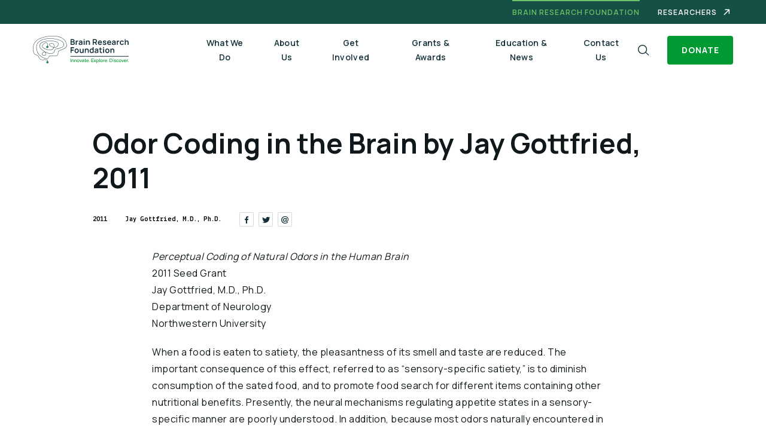

--- FILE ---
content_type: text/html; charset=UTF-8
request_url: https://www.thebrf.org/grants/odor-coding-in-the-brain-4/
body_size: 13143
content:
<!DOCTYPE html><html lang="en-US" prefix="og: https://ogp.me/ns#"><head> <script type="text/javascript">
/* <![CDATA[ */
var gform;gform||(document.addEventListener("gform_main_scripts_loaded",function(){gform.scriptsLoaded=!0}),document.addEventListener("gform/theme/scripts_loaded",function(){gform.themeScriptsLoaded=!0}),window.addEventListener("DOMContentLoaded",function(){gform.domLoaded=!0}),gform={domLoaded:!1,scriptsLoaded:!1,themeScriptsLoaded:!1,isFormEditor:()=>"function"==typeof InitializeEditor,callIfLoaded:function(o){return!(!gform.domLoaded||!gform.scriptsLoaded||!gform.themeScriptsLoaded&&!gform.isFormEditor()||(gform.isFormEditor()&&console.warn("The use of gform.initializeOnLoaded() is deprecated in the form editor context and will be removed in Gravity Forms 3.1."),o(),0))},initializeOnLoaded:function(o){gform.callIfLoaded(o)||(document.addEventListener("gform_main_scripts_loaded",()=>{gform.scriptsLoaded=!0,gform.callIfLoaded(o)}),document.addEventListener("gform/theme/scripts_loaded",()=>{gform.themeScriptsLoaded=!0,gform.callIfLoaded(o)}),window.addEventListener("DOMContentLoaded",()=>{gform.domLoaded=!0,gform.callIfLoaded(o)}))},hooks:{action:{},filter:{}},addAction:function(o,r,e,t){gform.addHook("action",o,r,e,t)},addFilter:function(o,r,e,t){gform.addHook("filter",o,r,e,t)},doAction:function(o){gform.doHook("action",o,arguments)},applyFilters:function(o){return gform.doHook("filter",o,arguments)},removeAction:function(o,r){gform.removeHook("action",o,r)},removeFilter:function(o,r,e){gform.removeHook("filter",o,r,e)},addHook:function(o,r,e,t,n){null==gform.hooks[o][r]&&(gform.hooks[o][r]=[]);var d=gform.hooks[o][r];null==n&&(n=r+"_"+d.length),gform.hooks[o][r].push({tag:n,callable:e,priority:t=null==t?10:t})},doHook:function(r,o,e){var t;if(e=Array.prototype.slice.call(e,1),null!=gform.hooks[r][o]&&((o=gform.hooks[r][o]).sort(function(o,r){return o.priority-r.priority}),o.forEach(function(o){"function"!=typeof(t=o.callable)&&(t=window[t]),"action"==r?t.apply(null,e):e[0]=t.apply(null,e)})),"filter"==r)return e[0]},removeHook:function(o,r,t,n){var e;null!=gform.hooks[o][r]&&(e=(e=gform.hooks[o][r]).filter(function(o,r,e){return!!(null!=n&&n!=o.tag||null!=t&&t!=o.priority)}),gform.hooks[o][r]=e)}});
/* ]]> */
</script>
<meta charset="UTF-8"><meta name="viewport" content="width=device-width, initial-scale=1"><link rel="profile" href="http://gmpg.org/xfn/11"> <!-- Search Engine Optimization by Rank Math PRO - https://rankmath.com/ --><link media="all" href="https://thebrf.b-cdn.net/wp-content/cache/autoptimize/css/autoptimize_9acbb19b3922c54d35f745636746fab4.css" rel="stylesheet"><title>Odor Coding in the Brain | Page 1 | BRF</title><meta name="description" content="Learn about our grant for a study that focused on the topic of Odor Coding in the Brain."/><meta name="robots" content="follow, index, max-snippet:-1, max-video-preview:-1, max-image-preview:large"/><link rel="canonical" href="https://www.thebrf.org/grants/odor-coding-in-the-brain-4/" /><meta property="og:locale" content="en_US" /><meta property="og:type" content="article" /><meta property="og:title" content="Odor Coding in the Brain | Page 1 | BRF" /><meta property="og:description" content="Learn about our grant for a study that focused on the topic of Odor Coding in the Brain." /><meta property="og:url" content="https://www.thebrf.org/grants/odor-coding-in-the-brain-4/" /><meta property="og:site_name" content="Brain Research Foundation" /><meta property="og:updated_time" content="2023-08-18T08:40:17-05:00" /><meta name="twitter:card" content="summary_large_image" /><meta name="twitter:title" content="Odor Coding in the Brain | Page 1 | BRF" /><meta name="twitter:description" content="Learn about our grant for a study that focused on the topic of Odor Coding in the Brain." /> <script type="application/ld+json" class="rank-math-schema-pro">{"@context":"https://schema.org","@graph":[{"@type":"BreadcrumbList","@id":"https://www.thebrf.org/grants/odor-coding-in-the-brain-4/#breadcrumb","itemListElement":[{"@type":"ListItem","position":"1","item":{"@id":"https://www.thebrf.org","name":"Home"}},{"@type":"ListItem","position":"2","item":{"@id":"https://www.thebrf.org/seed-grants/","name":"Grants"}},{"@type":"ListItem","position":"3","item":{"@id":"https://www.thebrf.org/grants/odor-coding-in-the-brain-4/","name":"Odor Coding in the Brain by Jay Gottfried, 2011"}}]}]}</script> <!-- /Rank Math WordPress SEO plugin --><link rel='dns-prefetch' href='//www.google.com' /><link rel='preconnect' href='https://thebrf.b-cdn.net' /><link rel="alternate" type="application/rss+xml" title="Brain Research Foundation &raquo; Feed" href="https://www.thebrf.org/feed/" /><link rel="alternate" type="application/rss+xml" title="Brain Research Foundation &raquo; Comments Feed" href="https://www.thebrf.org/comments/feed/" /><link rel="alternate" title="oEmbed (JSON)" type="application/json+oembed" href="https://www.thebrf.org/wp-json/oembed/1.0/embed?url=https%3A%2F%2Fwww.thebrf.org%2Fgrants%2Fodor-coding-in-the-brain-4%2F" /><link rel="alternate" title="oEmbed (XML)" type="text/xml+oembed" href="https://www.thebrf.org/wp-json/oembed/1.0/embed?url=https%3A%2F%2Fwww.thebrf.org%2Fgrants%2Fodor-coding-in-the-brain-4%2F&#038;format=xml" /> <script type="text/javascript" src="https://thebrf.b-cdn.net/wp-includes/js/jquery/jquery.min.js?ver=3.7.1" id="jquery-core-js"></script> <script type="text/javascript" src="https://thebrf.b-cdn.net/wp-includes/js/jquery/jquery-migrate.min.js?ver=3.4.1" id="jquery-migrate-js"></script> <link rel="https://api.w.org/" href="https://www.thebrf.org/wp-json/" /><link rel="alternate" title="JSON" type="application/json" href="https://www.thebrf.org/wp-json/wp/v2/grant/2665" /><link rel="EditURI" type="application/rsd+xml" title="RSD" href="https://www.thebrf.org/xmlrpc.php?rsd" /><meta name="generator" content="WordPress 6.9" /><link rel='shortlink' href='https://www.thebrf.org/?p=2665' /><link rel="preconnect" href="//ajax.googleapis.com" crossorigin><link rel="preconnect" href="//www.googletagmanager.com" crossorigin><link rel="preconnect" href="//www.google-analytics.com" crossorigin><link rel="preconnect" href="//fonts.googleapis.com"><link rel="preconnect" href="//fonts.gstatic.com"> <!-- Google Tag Manager --> <script>(function(w,d,s,l,i){w[l]=w[l]||[];w[l].push({'gtm.start':
new Date().getTime(),event:'gtm.js'});var f=d.getElementsByTagName(s)[0],
j=d.createElement(s),dl=l!='dataLayer'?'&l='+l:'';j.async=true;j.src=
'https://www.googletagmanager.com/gtm.js?id='+i+dl;f.parentNode.insertBefore(j,f);
})(window,document,'script','dataLayer','GTM-WHFN49N');</script> <!-- End Google Tag Manager --><meta name="google-site-verification" content="vCZ3Zp51CZ6qTfP5kTt4wCZOmkDLoftRBwP-XmEcBxs" /><meta name="google-site-verification" content="cxDdAkos993M2PF3VXpevkzXfmFBgtBKoQ0yb4s73bs"/> <script type="text/javascript">(function(c,l,a,r,i,t,y){
        c[a]=c[a]||function(){(c[a].q=c[a].q||[]).push(arguments)};
        t=l.createElement(r);t.async=1;t.src="https://www.clarity.ms/tag/"+i;
        y=l.getElementsByTagName(r)[0];y.parentNode.insertBefore(t,y);
    })(window, document, "clarity", "script", "hyosnf96gk");</script> <!-- Microsoft Advertising --> <script>(function(w,d,t,r,u)
  {
    var f,n,i;
    w[u]=w[u]||[],f=function()
    {
      var o={ti:"343139114", enableAutoSpaTracking: true}; 
      o.q=w[u],w[u]=new UET(o),w[u].push("pageLoad") 
    },
    n=d.createElement(t),n.src=r,n.async=1,n.onload=n.onreadystatechange=function()
    {
      var s=this.readyState;
      s&&s!=="loaded"&&s!=="complete"||(f(),n.onload=n.onreadystatechange=null)
    },
    i=d.getElementsByTagName(t)[0],i.parentNode.insertBefore(n,i)
  })
  (window,document,"script","//bat.bing.com/bat.js","uetq");</script> <script>function uet_report_conversion(donation_amount) {
    window.uetq = window.uetq || [];
    window.uetq.push("event", "purchase", {"revenue_value":donation_amount,"currency":"USD"});
  }
  window.addEventListener("load", function () {
    const donateForm = document.getElementById("gform_4");
    if (donateForm) {
      donateForm.addEventListener("submit", function (e) {
        uet_report_conversion(document.getElementById("input_4_40").value);
      });
    }
  });</script> <!-- Google tag (gtag.js) --> <script async src="https://www.googletagmanager.com/gtag/js?id=AW-392608643"></script> <script>window.dataLayer = window.dataLayer || [];
function gtag(){dataLayer.push(arguments);}
gtag('js', new Date());
gtag('config', 'AW-392608643');</script><script type="text/javascript" id="google_gtagjs" src="https://www.googletagmanager.com/gtag/js?id=G-PQS77VRQV0" async="async"></script> <script type="text/javascript" id="google_gtagjs-inline">/* <![CDATA[ */
window.dataLayer = window.dataLayer || [];function gtag(){dataLayer.push(arguments);}gtag('js', new Date());gtag('config', 'G-PQS77VRQV0', {} );
/* ]]> */</script> <link rel="icon" href="https://www.thebrf.org/wp-content/uploads/2020/10/cropped-favicon-196x196-1-32x32.png" sizes="32x32" /><link rel="icon" href="https://www.thebrf.org/wp-content/uploads/2020/10/cropped-favicon-196x196-1-192x192.png" sizes="192x192" /><link rel="apple-touch-icon" href="https://www.thebrf.org/wp-content/uploads/2020/10/cropped-favicon-196x196-1-180x180.png" /><meta name="msapplication-TileImage" content="https://www.thebrf.org/wp-content/uploads/2020/10/cropped-favicon-196x196-1-270x270.png" /> <script type="text/javascript">window.load_tracking_scripts_async = true;</script> <script type="text/javascript">document.addEventListener('DOMContentLoaded', function() {
      if (typeof document !== 'undefined' && !!document.documentMode) {
        document.querySelector('body').classList.add('IE');
      } else {
        document.querySelector('body').classList.add('notIE');
      }
    });</script> </head><body class="wp-singular grant-template-default single single-grant postid-2665 wp-custom-logo wp-theme-brf sticky-footer group-blog"> <script>if (!document.documentMode) {
      document.body.classList.add('animations-enabled');
    }</script> <!-- Google Tag Manager (noscript) --> <noscript><iframe src="https://www.googletagmanager.com/ns.html?id=GTM-WHFN49N"
height="0" width="0" style="display:none;visibility:hidden"></iframe></noscript> <!-- End Google Tag Manager (noscript) --> <a class="skip-link screen-reader-text" href="#primary">Skip to content</a><div id="wrapper" class="page-wrapper"><div class="topbar"><div class="container"><div class="topbar__inner"><div class="topbar__item">BRAIN RESEARCH FOUNDATION</div> <a href="https://research.thebrf.org/login" class="topbar__item topbar__item-link"  target="_blank" rel="noreferrer noopener" >Researchers</a></div></div></div><header class="header js-header" role="header"><div class="header__expand js-header-expand"></div><div class="container"><div class="header__toprow"><div class="header__logo"> <!-- Homepage logo --> <!-- End of the Homepage logo --> <a class="header__logo-inner" href="https://www.thebrf.org/" rel="home"><img src="https://www.thebrf.org/wp-content/uploads/2020/09/Logo-_-Full.svg" class="custom-logo" alt="Brain Research Foundation Logo Full" itemprop="logo" decoding="async" /></a></div><div class="wp-btn header__toprow-donate"> <a href="/donate" class="wp-block-button__link"  >Donate</a></div> <button class="header__menu-btn js-menu-btn" aria-label="Menu"> <span></span> </button></div><div class="header__alignright"><div class="header__search js-search"> <button class="header__search__icon_lens js-search-btn" aria-label="Search"> <i class="icon-search"></i> </button><div class="header__search__icon_close js-search-close"> <i class="icon-icon-close"></i></div><div class="header__search__form"><form role="search" method="get" action="/" autocomplete="off"><div class="form-input-wrapper"> <input id="s" name="s" type="text" placeholder="Search" class="js-search-input"></div> <input type="submit" class="search-submit" value=""></form></div><div class="header__search-drop search-drop js-search-drop"><div class="search-drop__wrap search-drop__wrap_quik js-search-quik"><h6 class="search-drop__title"> Quick links</h6><ul class="search-drop__list"><li><a href="https://www.thebrf.org/donate/">Donate to Brain Research</a></li><li><a href="https://www.thebrf.org/what-we-do/stories/">Stories</a></li><li><a href="https://www.thebrf.org/who-we-are/">Who We Are</a></li></ul></div><div class="search-drop__wrap search-drop__wrap_suggested js-search-suggested"></div></div></div><div class="menu-wrapper header__menu js-menu"><nav class="header__navigation"><ul id="primary-menu" class="header__navigation__menu"><li id="menu-item-189" class="menu-item menu-item-type-post_type menu-item-object-page menu-item-189"><a href="https://www.thebrf.org/what-we-do/">What We Do</a></li><li id="menu-item-28" class="menu-item menu-item-type-custom menu-item-object-custom menu-item-has-children menu-item-28"><a href="#">About Us</a><ul class="sub-menu"><li id="menu-item-192" class="menu-item menu-item-type-post_type menu-item-object-page menu-item-192"><a href="https://www.thebrf.org/who-we-are/">Who We Are</a></li><li id="menu-item-191" class="menu-item menu-item-type-post_type menu-item-object-page menu-item-has-children menu-item-191"><a href="https://www.thebrf.org/who-we-are/founding-story-leadership/">Founding Story &#038; Leadership</a><ul class="sub-menu"><li id="menu-item-37" class="menu-item menu-item-type-custom menu-item-object-custom menu-item-37"><a href="https://www.thebrf.org/who-we-are/founding-story-leadership/#board_of_trustees">Board Of Trustees</a></li><li id="menu-item-4480" class="menu-item menu-item-type-custom menu-item-object-custom menu-item-4480"><a href="https://www.thebrf.org/who-we-are/founding-story-leadership/#executive_staff">Executive Staff</a></li><li id="menu-item-39" class="menu-item menu-item-type-custom menu-item-object-custom menu-item-39"><a href="https://www.thebrf.org/who-we-are/founding-story-leadership/#scientific_review_committee">Scientific Review Committee</a></li></ul></li><li id="menu-item-193" class="menu-item menu-item-type-post_type menu-item-object-page menu-item-193"><a href="https://www.thebrf.org/who-we-are/reports-financials/">Reports &#038; Financials</a></li></ul></li><li id="menu-item-194" class="menu-item menu-item-type-post_type menu-item-object-page menu-item-has-children menu-item-194"><a href="https://www.thebrf.org/get-involved/">Get Involved</a><ul class="sub-menu"><li id="menu-item-5124" class="menu-item menu-item-type-custom menu-item-object-custom menu-item-5124"><a href="https://www.thebrf.org/get-involved/#giving">Ways to give</a></li></ul></li><li id="menu-item-30" class="menu-item menu-item-type-custom menu-item-object-custom menu-item-has-children menu-item-30"><a href="#">Grants &#038; Awards</a><ul class="sub-menu"><li id="menu-item-196" class="menu-item menu-item-type-post_type menu-item-object-page menu-item-196"><a href="https://www.thebrf.org/seed-grants/">Seed Grants</a></li><li id="menu-item-195" class="menu-item menu-item-type-post_type menu-item-object-page menu-item-195"><a href="https://www.thebrf.org/scientific-innovations-award/">Scientific Innovations Award</a></li></ul></li><li id="menu-item-199" class="menu-item menu-item-type-post_type menu-item-object-page current_page_parent menu-item-199"><a href="https://www.thebrf.org/education-news/">Education &#038; News</a></li><li id="menu-item-200" class="menu-item menu-item-type-post_type menu-item-object-page menu-item-200"><a href="https://www.thebrf.org/contact-us/">Contact Us</a></li><li id="menu-item-74" class="menu-item_external menu-item menu-item-type-custom menu-item-object-custom menu-item-74"><a href="#">Researchers</a></li></ul></nav></div><div class="wp-btn header__menu-donate"> <a href="/donate" class="wp-block-button__link"  >Donate</a></div></div></div></header><!-- #masthead --><div class="overlay js-overlay"></div><main id="content" class="site-main" role="main"><div class="pattern-top"></div><div class="container"><div class="page-heading"><div class="page-heading__breadcrumbs"><div class="breadcrumbs brf-breadcrumbs"></div></div></div><div class="entry-header"><h1 class="">Odor Coding in the Brain by Jay Gottfried, 2011</h1></div><article id="post-2665" class="post-2665 grant type-grant status-publish hentry layout-narrow"><div class="post-info"><div class="post-info__item">2011</div><div class="post-info__item">Jay Gottfried, M.D., Ph.D.</div><div class="post-info__social" aria-label="Share Article"><div class="social-sharing ss-social-sharing"> <a onclick="return ss_plugin_loadpopup_js(this);" rel="external nofollow" class="ss-button-facebook" href="http://www.facebook.com/sharer/sharer.php?u=https%3A%2F%2Fwww.thebrf.org%2Fgrants%2Fodor-coding-in-the-brain-4%2F" target="_blank" >Share on Facebook</a><a onclick="return ss_plugin_loadpopup_js(this);" rel="external nofollow" class="ss-button-twitter" href="http://twitter.com/intent/tweet/?text=Odor+Coding+in+the+Brain+by+Jay+Gottfried%2C+2011&url=https%3A%2F%2Fwww.thebrf.org%2Fgrants%2Fodor-coding-in-the-brain-4%2F" target="_blank">Share on Twitter </a></div><div class="social-sharing social-sharing_email"> <a href="mailto:?subject=Odor Coding in the Brain by Jay Gottfried, 2011&amp;body=Read more https://www.thebrf.org/grants/odor-coding-in-the-brain-4/." class="ss-button-email" title="Share via Email" aria-label="Share via Email" target="_blank"></a></div></div></div><div class="twocolumns-container"><div class="content-col entry-content"><p><em>Perceptual Coding of Natural Odors in the Human Brain</em><br>2011 Seed Grant<br>Jay Gottfried, M.D., Ph.D.<br>Department of Neurology<br>Northwestern University</p><p>When a food is eaten to satiety, the pleasantness of its smell and taste are reduced. The important consequence of this effect, referred to as &ldquo;sensory-specific satiety,&rdquo; is to diminish consumption of the sated food, and to promote food search for different items containing other nutritional benefits. Presently, the neural mechanisms regulating appetite states in a sensory-specific manner are poorly understood. In addition, because most odors naturally encountered in the environment are complex assortments of dozens, or even hundreds, of different odorous molecules, it is not known whether sensory-specific satiety modulates the rewarding value of a pleasant food smell at the level of the whole odor, or for specific odor components carrying particular behavioral salience. The research proposed here combines highresolution functional MRI and analytical chemistry techniques with an olfactory satiety paradigm to elucidate how information about food reward value is modulated in the human brain. Findings from the proposed work may have a far-reaching impact on the basic and clinical science of eating disorders and obesity, given that a relative neural insensitivity, or derangement, to hunger and satiety signals may contribute to dietary imbalances and appetite dysregulation.</p><div class="wp-block-button wp-link wp-link_arrow-left"> <a href="https://www.thebrf.org/seed-grants/" class="wp-block-button__link">Back to Grants</a></div></div><!-- .entry-content --></div></article><!-- #post-## --> <!-- RECOMMENDED ARTICLES --><section class="recommend-articles"><h2>Other Grants</h2><div class="js-recommend-articles"><div class="recommend-articles__holder swiper-wrapper"><div class="recommend-articles__holder__col swiper-slide"><div class="recommend-articles__holder__col__photo"> <a href="https://www.thebrf.org/grants/heterochromatin-mechanisms-of-cortical-expansion/" class="object-fit-image zoom-and-bg-animation"> <img src="https://www.thebrf.org/wp-content/themes/brf/placeholders-set/placeholder-4.jpg" alt="Brain Research Foundation"  class="placeholder-image" /> </a></div><div class="recommend-articles__holder__col__info">José Manuel Baizabal Carballo, Ph.D., Indiana University Bloomington</div><h5><a href="https://www.thebrf.org/grants/heterochromatin-mechanisms-of-cortical-expansion/">Heterochromatin Mechanisms of Cortical Expansion</a></h5><div class="recommend-articles__holder__col__text"> Neurodevelopmental disorders, such as autism and schizophrenia, are frequently associated with mutations in genes that encode chromatin-modifying enzymes. A subset of these mutations is thought to disrupt compacted chromatin (heterochromatin),&hellip;</div></div><div class="recommend-articles__holder__col swiper-slide"><div class="recommend-articles__holder__col__photo"> <a href="https://www.thebrf.org/grants/chemogenetic-tools-in-microglia-as-a-novel-therapeutic-approach-for-brain-disorders/" class="object-fit-image zoom-and-bg-animation"> <img src="https://www.thebrf.org/wp-content/themes/brf/placeholders-set/placeholder-1.jpg" alt="Brain Research Foundation"  class="placeholder-image" /> </a></div><div class="recommend-articles__holder__col__info">Jessica L. Bolton, Ph.D., Georgia State University</div><h5><a href="https://www.thebrf.org/grants/chemogenetic-tools-in-microglia-as-a-novel-therapeutic-approach-for-brain-disorders/">Chemogenetic Tools in Microglia as a Novel Therapeutic Approach for Brain Disorders</a></h5><div class="recommend-articles__holder__col__text"> All humans are born with a unique combination of genes, which contribute greatly to who we are. However, early-life experiences such as trauma or hardship, particularly during the first few&hellip;</div></div><div class="recommend-articles__holder__col swiper-slide"><div class="recommend-articles__holder__col__photo"> <a href="https://www.thebrf.org/grants/elucidate-the-molecular-and-cellular-targets-of-caloric-restriction-in-rejuvenating-aged-mammalian-brain/" class="object-fit-image zoom-and-bg-animation"> <img src="https://www.thebrf.org/wp-content/themes/brf/placeholders-set/placeholder-4.jpg" alt="Brain Research Foundation"  class="placeholder-image" /> </a></div><div class="recommend-articles__holder__col__info">Junyue Cao, Ph.D., The Rockefeller University</div><h5><a href="https://www.thebrf.org/grants/elucidate-the-molecular-and-cellular-targets-of-caloric-restriction-in-rejuvenating-aged-mammalian-brain/">Elucidate the Molecular and Cellular Targets of Caloric Restriction in Rejuvenating Aged Mammalian Brain</a></h5><div class="recommend-articles__holder__col__text"> As we age, the brain&rsquo;s ability to function declines, increasing the risk of cognitive impairments and neurological diseases like Alzheimer&rsquo;s and Parkinson&rsquo;s. Our research investigates how caloric restriction (CR), a&hellip;</div></div><div class="recommend-articles__holder__col swiper-slide"><div class="recommend-articles__holder__col__photo"> <a href="https://www.thebrf.org/grants/understanding-the-mechanisms-of-micturition-in-the-brain-and-spinal-cord/" class="object-fit-image zoom-and-bg-animation"> <img src="https://www.thebrf.org/wp-content/themes/brf/placeholders-set/placeholder-5.jpg" alt="Brain Research Foundation"  class="placeholder-image" /> </a></div><div class="recommend-articles__holder__col__info">Vasileios Christopoulos, Ph.D., University of Southern California</div><h5><a href="https://www.thebrf.org/grants/understanding-the-mechanisms-of-micturition-in-the-brain-and-spinal-cord/">Understanding the Mechanisms of Micturition in the Brain and Spinal Cord</a></h5><div class="recommend-articles__holder__col__text"> This research aims to better understand how the brain and spinal cord work together to control urination, a process known as micturition. In healthy individuals, this process is carefully coordinated&hellip;</div></div></div></div></section> <!-- END RECOMMENDED ARTICLES --></div><!-- end container --></main><!-- end main --><footer class="footer js-footer"><div class="container js-footer-container"><div class="footer__top-row"><div class="footer__logo-wrapper"> <a class="footer__logo" href="https://www.thebrf.org/" rel="home"><img src="https://www.thebrf.org/wp-content/uploads/2020/09/Horizontal-Full-1.svg" class="attachment-full size-full" alt="Brain Research Foundation Horizontal Full" decoding="async" /></a></div><div class="footer__btn-box wp-block-button wp-btn wp-btn_border"> <a href="https://research.thebrf.org/" class="wp-block-button__link"  target="_blank" rel="noreferrer noopener" >Researcher Login</a></div></div><div class="footer__navigation-holder"><div class="footer__menu-col"><ul id="menu-footer-main" class="footer__menu-holder"><li id="menu-item-41" class="menu-item menu-item-type-custom menu-item-object-custom menu-item-has-children menu-item-41"><a>BRF</a><ul class="sub-menu"><li id="menu-item-203" class="menu-item menu-item-type-post_type menu-item-object-page menu-item-203"><a href="https://www.thebrf.org/who-we-are/">Who We Are</a></li><li id="menu-item-204" class="menu-item menu-item-type-post_type menu-item-object-page menu-item-204"><a href="https://www.thebrf.org/what-we-do/stories/">Stories</a></li><li id="menu-item-202" class="menu-item menu-item-type-post_type menu-item-object-page menu-item-202"><a href="https://www.thebrf.org/get-involved/">Get Involved</a></li><li id="menu-item-205" class="menu-item menu-item-type-post_type menu-item-object-page current_page_parent menu-item-205"><a href="https://www.thebrf.org/education-news/">Education &#038; News</a></li><li id="menu-item-201" class="menu-item menu-item-type-post_type menu-item-object-page menu-item-201"><a href="https://www.thebrf.org/contact-us/">Contact Us</a></li></ul></li><li id="menu-item-47" class="menu-item menu-item-type-custom menu-item-object-custom menu-item-has-children menu-item-47"><a>About</a><ul class="sub-menu"><li id="menu-item-208" class="menu-item menu-item-type-post_type menu-item-object-page menu-item-208"><a href="https://www.thebrf.org/what-we-do/">What We Do</a></li><li id="menu-item-206" class="menu-item menu-item-type-post_type menu-item-object-page menu-item-206"><a href="https://www.thebrf.org/who-we-are/founding-story-leadership/">Founding Story &#038; Leadership</a></li><li id="menu-item-207" class="menu-item menu-item-type-post_type menu-item-object-page menu-item-207"><a href="https://www.thebrf.org/who-we-are/reports-financials/">Reports &#038; Financials</a></li></ul></li><li id="menu-item-51" class="menu-item menu-item-type-custom menu-item-object-custom menu-item-has-children menu-item-51"><a>Grants &#038; Awards</a><ul class="sub-menu"><li id="menu-item-210" class="menu-item menu-item-type-post_type menu-item-object-page menu-item-210"><a href="https://www.thebrf.org/seed-grants/">Seed Grants</a></li><li id="menu-item-209" class="menu-item menu-item-type-post_type menu-item-object-page menu-item-209"><a href="https://www.thebrf.org/scientific-innovations-award/">Scientific Innovations Award</a></li></ul></li><li id="menu-item-4593" class="menu-item menu-item-type-custom menu-item-object-custom menu-item-has-children menu-item-4593"><a>Resources</a><ul class="sub-menu"><li id="menu-item-4594" class="menu-item menu-item-type-custom menu-item-object-custom menu-item-4594"><a target="_blank" href="https://braindonorproject.org/">Donate Your Brain</a></li></ul></li><li id="menu-item-6380" class="menu-item menu-item-type-post_type menu-item-object-page menu-item-6380"><a href="https://www.thebrf.org/html-sitemap/">Sitemap</a></li></ul></div><div class="footer__newsletter-col newsletter-wrapper"><h5>Newsletter Sign Up</h5> <script type="text/javascript">/* <![CDATA[ */

/* ]]> */</script> <div class='gf_browser_unknown gform_wrapper gform_legacy_markup_wrapper gform-theme--no-framework footer-form_wrapper' data-form-theme='legacy' data-form-index='0' id='gform_wrapper_2' ><form method='post' enctype='multipart/form-data' target='gform_ajax_frame_2' id='gform_2' class='footer-form' action='/grants/odor-coding-in-the-brain-4/' data-formid='2' novalidate><div class='gf_invisible ginput_recaptchav3' data-sitekey='6LfVpbMbAAAAAN_CjdNjUfM688MHNbNYgRs_kYSh' data-tabindex='0'><input id="input_e2b319fd2e41264554e8d155ce5222e0" class="gfield_recaptcha_response" type="hidden" name="input_e2b319fd2e41264554e8d155ce5222e0" value=""/></div><div class='gform-body gform_body'><ul id='gform_fields_2' class='gform_fields top_label form_sublabel_below description_below validation_below'><li id="field_2_3" class="gfield gfield--type-name gfield--input-type-name gfield--width-full gfield_contains_required field_sublabel_below gfield--no-description field_description_below hidden_label field_validation_below gfield_visibility_visible"  ><label class='gfield_label gform-field-label gfield_label_before_complex' >Name<span class="gfield_required"><span class="gfield_required gfield_required_asterisk">*</span></span></label><div class='ginput_complex ginput_container ginput_container--name no_prefix has_first_name no_middle_name has_last_name no_suffix gf_name_has_2 ginput_container_name gform-grid-row' id='input_2_3'> <span id='input_2_3_3_container' class='name_first gform-grid-col gform-grid-col--size-auto' > <input type='text' name='input_3.3' id='input_2_3_3' value=''   aria-required='true'   placeholder='First Name'  /> <label for='input_2_3_3' class='gform-field-label gform-field-label--type-sub '>First Name</label> </span> <span id='input_2_3_6_container' class='name_last gform-grid-col gform-grid-col--size-auto' > <input type='text' name='input_3.6' id='input_2_3_6' value=''   aria-required='true'   placeholder='Last Name'  /> <label for='input_2_3_6' class='gform-field-label gform-field-label--type-sub '>Last Name</label> </span></div></li><li id="field_2_2" class="gfield gfield--type-email gfield--input-type-email gfield--width-full gfield_contains_required field_sublabel_below gfield--no-description field_description_below hidden_label field_validation_below gfield_visibility_visible"  ><label class='gfield_label gform-field-label screen-reader-text' for='input_2_2'>Email<span class="gfield_required"><span class="gfield_required gfield_required_asterisk">*</span></span></label><div class='ginput_container ginput_container_email'> <input name='input_2' id='input_2_2' type='email' value='' class='large'   placeholder='Email' aria-required="true" aria-invalid="false"  /> <strong class="placeholder-label">Email</strong></div></li></ul></div><div class='gform-footer gform_footer top_label'> <input type='submit' id='gform_submit_button_2' class='gform_button button' onclick='gform.submission.handleButtonClick(this);' data-submission-type='submit' value='Submit'  /> <input type='hidden' name='gform_ajax' value='form_id=2&amp;title=&amp;description=&amp;tabindex=0&amp;theme=legacy&amp;hash=520c819b4c745435448f78cc2699ea58' /> <input type='hidden' class='gform_hidden' name='gform_submission_method' data-js='gform_submission_method_2' value='iframe' /> <input type='hidden' class='gform_hidden' name='gform_theme' data-js='gform_theme_2' id='gform_theme_2' value='legacy' /> <input type='hidden' class='gform_hidden' name='gform_style_settings' data-js='gform_style_settings_2' id='gform_style_settings_2' value='' /> <input type='hidden' class='gform_hidden' name='is_submit_2' value='1' /> <input type='hidden' class='gform_hidden' name='gform_submit' value='2' /> <input type='hidden' class='gform_hidden' name='gform_unique_id' value='' /> <input type='hidden' class='gform_hidden' name='state_2' value='WyJbXSIsImFlM2EzNTRkYTk4NjYzMTMzMDMzZTg4NjE3Mjc2MmU1Il0=' /> <input type='hidden' autocomplete='off' class='gform_hidden' name='gform_target_page_number_2' id='gform_target_page_number_2' value='0' /> <input type='hidden' autocomplete='off' class='gform_hidden' name='gform_source_page_number_2' id='gform_source_page_number_2' value='1' /> <input type='hidden' name='gform_field_values' value='' /></div><p style="display: none !important;" class="akismet-fields-container" data-prefix="ak_"><label>&#916;<textarea name="ak_hp_textarea" cols="45" rows="8" maxlength="100"></textarea></label><input type="hidden" id="ak_js_1" name="ak_js" value="4"/><script>document.getElementById( "ak_js_1" ).setAttribute( "value", ( new Date() ).getTime() );</script></p></form></div> <iframe style='display:none;width:0px;height:0px;' src='about:blank' name='gform_ajax_frame_2' id='gform_ajax_frame_2' title='This iframe contains the logic required to handle Ajax powered Gravity Forms.'></iframe> <script type="text/javascript">/* <![CDATA[ */
 gform.initializeOnLoaded( function() {gformInitSpinner( 2, 'https://www.thebrf.org/wp-content/themes/brf/build/images/donation-spinner.svg', true );jQuery('#gform_ajax_frame_2').on('load',function(){var contents = jQuery(this).contents().find('*').html();var is_postback = contents.indexOf('GF_AJAX_POSTBACK') >= 0;if(!is_postback){return;}var form_content = jQuery(this).contents().find('#gform_wrapper_2');var is_confirmation = jQuery(this).contents().find('#gform_confirmation_wrapper_2').length > 0;var is_redirect = contents.indexOf('gformRedirect(){') >= 0;var is_form = form_content.length > 0 && ! is_redirect && ! is_confirmation;var mt = parseInt(jQuery('html').css('margin-top'), 10) + parseInt(jQuery('body').css('margin-top'), 10) + 100;if(is_form){jQuery('#gform_wrapper_2').html(form_content.html());if(form_content.hasClass('gform_validation_error')){jQuery('#gform_wrapper_2').addClass('gform_validation_error');} else {jQuery('#gform_wrapper_2').removeClass('gform_validation_error');}setTimeout( function() { /* delay the scroll by 50 milliseconds to fix a bug in chrome */  }, 50 );if(window['gformInitDatepicker']) {gformInitDatepicker();}if(window['gformInitPriceFields']) {gformInitPriceFields();}var current_page = jQuery('#gform_source_page_number_2').val();gformInitSpinner( 2, 'https://www.thebrf.org/wp-content/themes/brf/build/images/donation-spinner.svg', true );jQuery(document).trigger('gform_page_loaded', [2, current_page]);window['gf_submitting_2'] = false;}else if(!is_redirect){var confirmation_content = jQuery(this).contents().find('.GF_AJAX_POSTBACK').html();if(!confirmation_content){confirmation_content = contents;}jQuery('#gform_wrapper_2').replaceWith(confirmation_content);jQuery(document).trigger('gform_confirmation_loaded', [2]);window['gf_submitting_2'] = false;wp.a11y.speak(jQuery('#gform_confirmation_message_2').text());}else{jQuery('#gform_2').append(contents);if(window['gformRedirect']) {gformRedirect();}}jQuery(document).trigger("gform_pre_post_render", [{ formId: "2", currentPage: "current_page", abort: function() { this.preventDefault(); } }]);        if (event && event.defaultPrevented) {                return;        }        const gformWrapperDiv = document.getElementById( "gform_wrapper_2" );        if ( gformWrapperDiv ) {            const visibilitySpan = document.createElement( "span" );            visibilitySpan.id = "gform_visibility_test_2";            gformWrapperDiv.insertAdjacentElement( "afterend", visibilitySpan );        }        const visibilityTestDiv = document.getElementById( "gform_visibility_test_2" );        let postRenderFired = false;        function triggerPostRender() {            if ( postRenderFired ) {                return;            }            postRenderFired = true;            gform.core.triggerPostRenderEvents( 2, current_page );            if ( visibilityTestDiv ) {                visibilityTestDiv.parentNode.removeChild( visibilityTestDiv );            }        }        function debounce( func, wait, immediate ) {            var timeout;            return function() {                var context = this, args = arguments;                var later = function() {                    timeout = null;                    if ( !immediate ) func.apply( context, args );                };                var callNow = immediate && !timeout;                clearTimeout( timeout );                timeout = setTimeout( later, wait );                if ( callNow ) func.apply( context, args );            };        }        const debouncedTriggerPostRender = debounce( function() {            triggerPostRender();        }, 200 );        if ( visibilityTestDiv && visibilityTestDiv.offsetParent === null ) {            const observer = new MutationObserver( ( mutations ) => {                mutations.forEach( ( mutation ) => {                    if ( mutation.type === 'attributes' && visibilityTestDiv.offsetParent !== null ) {                        debouncedTriggerPostRender();                        observer.disconnect();                    }                });            });            observer.observe( document.body, {                attributes: true,                childList: false,                subtree: true,                attributeFilter: [ 'style', 'class' ],            });        } else {            triggerPostRender();        }    } );} ); 
/* ]]> */</script> <div class="footer__socials footer-socials"><ul id="menu-footer-socials" class="social-networks-list"><li id="menu-item-77" class="menu-item menu-item-type-custom menu-item-object-custom menu-item-77"><a target="_blank" href="https://www.facebook.com/brainresearchfoundation">Facebook</a></li><li id="menu-item-78" class="menu-item menu-item-type-custom menu-item-object-custom menu-item-78"><a target="_blank" href="https://twitter.com/TheBRF">Twitter</a></li><li id="menu-item-79" class="menu-item menu-item-type-custom menu-item-object-custom menu-item-79"><a target="_blank" href="https://www.youtube.com/user/brainfoundation">YouTube</a></li><li id="menu-item-4087" class="menu-item menu-item-type-custom menu-item-object-custom menu-item-4087"><a href="https://www.linkedin.com/company/brain-research-foundation">LinkedIn</a></li><li id="menu-item-4088" class="menu-item menu-item-type-custom menu-item-object-custom menu-item-4088"><a href="https://www.instagram.com/brainresearchfoundation/">Instagram</a></li></ul></div></div></div><div class="footer__bottom-row"><div class="copyrights-holder"><ul id="menu-footer-bottom" class="copyrights-list"><li id="menu-item-213" class="menu-item menu-item-type-post_type menu-item-object-page menu-item-213"><a href="https://www.thebrf.org/terms-of-use/">Terms Of Use</a></li><li id="menu-item-212" class="menu-item menu-item-type-post_type menu-item-object-page menu-item-privacy-policy menu-item-212"><a rel="privacy-policy" href="https://www.thebrf.org/privacy-policy/">Privacy Policy</a></li></ul><div class="text"><p>Brain Research Foundation is a 501(C)(3) Nonprofit registered in the US under EIN: 36-2477928.</p></div></div><ul class="footer__logo-list footer-logos"><li class="footer-logos__item"> <span class="footer-logos__logo-wrapper"> <img width="600" height="600" src="https://www.thebrf.org/wp-content/uploads/2025/09/candid-seal-platinum-2025size-increase-600x600.jpg" class="attachment-medium size-medium" alt="candid-seal-platinum" decoding="async" loading="lazy" srcset="https://www.thebrf.org/wp-content/uploads/2025/09/candid-seal-platinum-2025size-increase-600x600.jpg 600w, https://www.thebrf.org/wp-content/uploads/2025/09/candid-seal-platinum-2025size-increase-1024x1024.jpg 1024w, https://www.thebrf.org/wp-content/uploads/2025/09/candid-seal-platinum-2025size-increase-200x200.jpg 200w, https://www.thebrf.org/wp-content/uploads/2025/09/candid-seal-platinum-2025size-increase-768x768.jpg 768w, https://www.thebrf.org/wp-content/uploads/2025/09/candid-seal-platinum-2025size-increase-640x640.jpg 640w, https://www.thebrf.org/wp-content/uploads/2025/09/candid-seal-platinum-2025size-increase.jpg 1130w" sizes="auto, (max-width: 600px) 100vw, 600px" /> </span></li></ul></div></div></footer></div><!-- #page --> <script type="speculationrules">{"prefetch":[{"source":"document","where":{"and":[{"href_matches":"/*"},{"not":{"href_matches":["/wp-*.php","/wp-admin/*","/wp-content/uploads/*","/wp-content/*","/wp-content/plugins/*","/wp-content/themes/brf/*","/*\\?(.+)"]}},{"not":{"selector_matches":"a[rel~=\"nofollow\"]"}},{"not":{"selector_matches":".no-prefetch, .no-prefetch a"}}]},"eagerness":"conservative"}]}</script> <script type="text/javascript" id="script-loader-js-extra">/* <![CDATA[ */
var ajax = {"url":"https://www.thebrf.org/wp-admin/admin-ajax.php","tracking_scripts":"get_tracking_scripts","nonce":"4ca9339f99","is_home":""};
var scriptList = {"vendors":"https://www.thebrf.org/wp-content/themes/brf/build/js/main.min.js","critical":"https://www.thebrf.org/wp-content/themes/brf/build/js/critical.min.js","components":"https://www.thebrf.org/wp-content/themes/brf/build/js/components.min.js","modern":"https://www.thebrf.org/wp-content/themes/brf/build/js/modern.min.js"};
//# sourceURL=script-loader-js-extra
/* ]]> */</script> <script type="text/javascript" src="https://www.thebrf.org/wp-content/themes/brf/build/js/script-loader.min.js?ver=1758526321" id="script-loader-js"></script> <script type="text/javascript" id="gforms_recaptcha_recaptcha-js-extra">/* <![CDATA[ */
var gforms_recaptcha_recaptcha_strings = {"nonce":"1c6d90e383","disconnect":"Disconnecting","change_connection_type":"Resetting","spinner":"https://www.thebrf.org/wp-content/plugins/gravityforms/images/spinner.svg","connection_type":"classic","disable_badge":"1","change_connection_type_title":"Change Connection Type","change_connection_type_message":"Changing the connection type will delete your current settings.  Do you want to proceed?","disconnect_title":"Disconnect","disconnect_message":"Disconnecting from reCAPTCHA will delete your current settings.  Do you want to proceed?","site_key":"6LfVpbMbAAAAAN_CjdNjUfM688MHNbNYgRs_kYSh"};
//# sourceURL=gforms_recaptcha_recaptcha-js-extra
/* ]]> */</script> <script type="text/javascript" src="https://www.google.com/recaptcha/api.js?render=6LfVpbMbAAAAAN_CjdNjUfM688MHNbNYgRs_kYSh&amp;ver=2.1.0" id="gforms_recaptcha_recaptcha-js" defer="defer" data-wp-strategy="defer"></script> <script type="text/javascript" src="https://www.thebrf.org/wp-content/plugins/gravityformsrecaptcha/js/frontend.min.js?ver=2.1.0" id="gforms_recaptcha_frontend-js" defer="defer" data-wp-strategy="defer"></script> <script type="text/javascript" src="https://www.thebrf.org/wp-content/plugins/wp-social-sharing/static/socialshare.js?ver=1.6" id="wp-social-sharing-js"></script> <script type="text/javascript" src="https://thebrf.b-cdn.net/wp-includes/js/dist/dom-ready.min.js?ver=f77871ff7694fffea381" id="wp-dom-ready-js"></script> <script type="text/javascript" src="https://thebrf.b-cdn.net/wp-includes/js/dist/hooks.min.js?ver=dd5603f07f9220ed27f1" id="wp-hooks-js"></script> <script type="text/javascript" src="https://thebrf.b-cdn.net/wp-includes/js/dist/i18n.min.js?ver=c26c3dc7bed366793375" id="wp-i18n-js"></script> <script type="text/javascript" id="wp-i18n-js-after">/* <![CDATA[ */
wp.i18n.setLocaleData( { 'text direction\u0004ltr': [ 'ltr' ] } );
//# sourceURL=wp-i18n-js-after
/* ]]> */</script> <script type="text/javascript" src="https://thebrf.b-cdn.net/wp-includes/js/dist/a11y.min.js?ver=cb460b4676c94bd228ed" id="wp-a11y-js"></script> <script type="text/javascript" defer='defer' src="https://www.thebrf.org/wp-content/plugins/gravityforms/js/jquery.json.min.js?ver=2.9.24" id="gform_json-js"></script> <script type="text/javascript" id="gform_gravityforms-js-extra">/* <![CDATA[ */
var gform_i18n = {"datepicker":{"days":{"monday":"Mo","tuesday":"Tu","wednesday":"We","thursday":"Th","friday":"Fr","saturday":"Sa","sunday":"Su"},"months":{"january":"January","february":"February","march":"March","april":"April","may":"May","june":"June","july":"July","august":"August","september":"September","october":"October","november":"November","december":"December"},"firstDay":1,"iconText":"Select date"}};
var gf_legacy_multi = [];
var gform_gravityforms = {"strings":{"invalid_file_extension":"This type of file is not allowed. Must be one of the following:","delete_file":"Delete this file","in_progress":"in progress","file_exceeds_limit":"File exceeds size limit","illegal_extension":"This type of file is not allowed.","max_reached":"Maximum number of files reached","unknown_error":"There was a problem while saving the file on the server","currently_uploading":"Please wait for the uploading to complete","cancel":"Cancel","cancel_upload":"Cancel this upload","cancelled":"Cancelled","error":"Error","message":"Message"},"vars":{"images_url":"https://www.thebrf.org/wp-content/plugins/gravityforms/images"}};
var gf_global = {"gf_currency_config":{"name":"U.S. Dollar","symbol_left":"$","symbol_right":"","symbol_padding":"","thousand_separator":",","decimal_separator":".","decimals":2,"code":"USD"},"base_url":"https://www.thebrf.org/wp-content/plugins/gravityforms","number_formats":[],"spinnerUrl":"https://www.thebrf.org/wp-content/plugins/gravityforms/images/spinner.svg","version_hash":"c3451dd31e71ea4fe57de05c6576a913","strings":{"newRowAdded":"New row added.","rowRemoved":"Row removed","formSaved":"The form has been saved.  The content contains the link to return and complete the form."}};
//# sourceURL=gform_gravityforms-js-extra
/* ]]> */</script> <script type="text/javascript" defer='defer' src="https://www.thebrf.org/wp-content/plugins/gravityforms/js/gravityforms.min.js?ver=2.9.24" id="gform_gravityforms-js"></script> <script type="text/javascript" defer='defer' src="https://www.thebrf.org/wp-content/plugins/gravityforms/js/placeholders.jquery.min.js?ver=2.9.24" id="gform_placeholder-js"></script> <script type="text/javascript" defer='defer' src="https://www.thebrf.org/wp-content/plugins/gravityforms/assets/js/dist/utils.min.js?ver=48a3755090e76a154853db28fc254681" id="gform_gravityforms_utils-js"></script> <script type="text/javascript" defer='defer' src="https://www.thebrf.org/wp-content/plugins/gravityforms/assets/js/dist/vendor-theme.min.js?ver=8673c9a2ff188de55f9073009ba56f5e" id="gform_gravityforms_theme_vendors-js"></script> <script type="text/javascript" id="gform_gravityforms_theme-js-extra">/* <![CDATA[ */
var gform_theme_config = {"common":{"form":{"honeypot":{"version_hash":"c3451dd31e71ea4fe57de05c6576a913"},"ajax":{"ajaxurl":"https://www.thebrf.org/wp-admin/admin-ajax.php","ajax_submission_nonce":"49ec988ce7","i18n":{"step_announcement":"Step %1$s of %2$s, %3$s","unknown_error":"There was an unknown error processing your request. Please try again."}}}},"hmr_dev":"","public_path":"https://www.thebrf.org/wp-content/plugins/gravityforms/assets/js/dist/","config_nonce":"3eb55ee3e3"};
//# sourceURL=gform_gravityforms_theme-js-extra
/* ]]> */</script> <script type="text/javascript" defer='defer' src="https://www.thebrf.org/wp-content/plugins/gravityforms/assets/js/dist/scripts-theme.min.js?ver=1546762cd067873f438f559b1e819128" id="gform_gravityforms_theme-js"></script> <script type="text/javascript">/* <![CDATA[ */
 gform.initializeOnLoaded( function() { jQuery(document).on('gform_post_render', function(event, formId, currentPage){if(formId == 2) {if(typeof Placeholders != 'undefined'){
                        Placeholders.enable();
                    }} } );jQuery(document).on('gform_post_conditional_logic', function(event, formId, fields, isInit){} ) } ); 
/* ]]> */</script> <script type="text/javascript">/* <![CDATA[ */
 gform.initializeOnLoaded( function() {jQuery(document).trigger("gform_pre_post_render", [{ formId: "2", currentPage: "1", abort: function() { this.preventDefault(); } }]);        if (event && event.defaultPrevented) {                return;        }        const gformWrapperDiv = document.getElementById( "gform_wrapper_2" );        if ( gformWrapperDiv ) {            const visibilitySpan = document.createElement( "span" );            visibilitySpan.id = "gform_visibility_test_2";            gformWrapperDiv.insertAdjacentElement( "afterend", visibilitySpan );        }        const visibilityTestDiv = document.getElementById( "gform_visibility_test_2" );        let postRenderFired = false;        function triggerPostRender() {            if ( postRenderFired ) {                return;            }            postRenderFired = true;            gform.core.triggerPostRenderEvents( 2, 1 );            if ( visibilityTestDiv ) {                visibilityTestDiv.parentNode.removeChild( visibilityTestDiv );            }        }        function debounce( func, wait, immediate ) {            var timeout;            return function() {                var context = this, args = arguments;                var later = function() {                    timeout = null;                    if ( !immediate ) func.apply( context, args );                };                var callNow = immediate && !timeout;                clearTimeout( timeout );                timeout = setTimeout( later, wait );                if ( callNow ) func.apply( context, args );            };        }        const debouncedTriggerPostRender = debounce( function() {            triggerPostRender();        }, 200 );        if ( visibilityTestDiv && visibilityTestDiv.offsetParent === null ) {            const observer = new MutationObserver( ( mutations ) => {                mutations.forEach( ( mutation ) => {                    if ( mutation.type === 'attributes' && visibilityTestDiv.offsetParent !== null ) {                        debouncedTriggerPostRender();                        observer.disconnect();                    }                });            });            observer.observe( document.body, {                attributes: true,                childList: false,                subtree: true,                attributeFilter: [ 'style', 'class' ],            });        } else {            triggerPostRender();        }    } ); 
/* ]]> */</script> <script>function aload(t){"use strict";var e="data-aload";return t=t||window.document.querySelectorAll("["+e+"]"),void 0===t.length&&(t=[t]),[].forEach.call(t,function(t){t["LINK"!==t.tagName?"src":"href"]=t.getAttribute(e),t.removeAttribute(e)}),t}
    window.onload = function () { aload(); };</script> </body></html>

--- FILE ---
content_type: text/html; charset=utf-8
request_url: https://www.google.com/recaptcha/api2/anchor?ar=1&k=6LfVpbMbAAAAAN_CjdNjUfM688MHNbNYgRs_kYSh&co=aHR0cHM6Ly93d3cudGhlYnJmLm9yZzo0NDM.&hl=en&v=PoyoqOPhxBO7pBk68S4YbpHZ&size=invisible&anchor-ms=20000&execute-ms=30000&cb=99tpspgn650j
body_size: 48498
content:
<!DOCTYPE HTML><html dir="ltr" lang="en"><head><meta http-equiv="Content-Type" content="text/html; charset=UTF-8">
<meta http-equiv="X-UA-Compatible" content="IE=edge">
<title>reCAPTCHA</title>
<style type="text/css">
/* cyrillic-ext */
@font-face {
  font-family: 'Roboto';
  font-style: normal;
  font-weight: 400;
  font-stretch: 100%;
  src: url(//fonts.gstatic.com/s/roboto/v48/KFO7CnqEu92Fr1ME7kSn66aGLdTylUAMa3GUBHMdazTgWw.woff2) format('woff2');
  unicode-range: U+0460-052F, U+1C80-1C8A, U+20B4, U+2DE0-2DFF, U+A640-A69F, U+FE2E-FE2F;
}
/* cyrillic */
@font-face {
  font-family: 'Roboto';
  font-style: normal;
  font-weight: 400;
  font-stretch: 100%;
  src: url(//fonts.gstatic.com/s/roboto/v48/KFO7CnqEu92Fr1ME7kSn66aGLdTylUAMa3iUBHMdazTgWw.woff2) format('woff2');
  unicode-range: U+0301, U+0400-045F, U+0490-0491, U+04B0-04B1, U+2116;
}
/* greek-ext */
@font-face {
  font-family: 'Roboto';
  font-style: normal;
  font-weight: 400;
  font-stretch: 100%;
  src: url(//fonts.gstatic.com/s/roboto/v48/KFO7CnqEu92Fr1ME7kSn66aGLdTylUAMa3CUBHMdazTgWw.woff2) format('woff2');
  unicode-range: U+1F00-1FFF;
}
/* greek */
@font-face {
  font-family: 'Roboto';
  font-style: normal;
  font-weight: 400;
  font-stretch: 100%;
  src: url(//fonts.gstatic.com/s/roboto/v48/KFO7CnqEu92Fr1ME7kSn66aGLdTylUAMa3-UBHMdazTgWw.woff2) format('woff2');
  unicode-range: U+0370-0377, U+037A-037F, U+0384-038A, U+038C, U+038E-03A1, U+03A3-03FF;
}
/* math */
@font-face {
  font-family: 'Roboto';
  font-style: normal;
  font-weight: 400;
  font-stretch: 100%;
  src: url(//fonts.gstatic.com/s/roboto/v48/KFO7CnqEu92Fr1ME7kSn66aGLdTylUAMawCUBHMdazTgWw.woff2) format('woff2');
  unicode-range: U+0302-0303, U+0305, U+0307-0308, U+0310, U+0312, U+0315, U+031A, U+0326-0327, U+032C, U+032F-0330, U+0332-0333, U+0338, U+033A, U+0346, U+034D, U+0391-03A1, U+03A3-03A9, U+03B1-03C9, U+03D1, U+03D5-03D6, U+03F0-03F1, U+03F4-03F5, U+2016-2017, U+2034-2038, U+203C, U+2040, U+2043, U+2047, U+2050, U+2057, U+205F, U+2070-2071, U+2074-208E, U+2090-209C, U+20D0-20DC, U+20E1, U+20E5-20EF, U+2100-2112, U+2114-2115, U+2117-2121, U+2123-214F, U+2190, U+2192, U+2194-21AE, U+21B0-21E5, U+21F1-21F2, U+21F4-2211, U+2213-2214, U+2216-22FF, U+2308-230B, U+2310, U+2319, U+231C-2321, U+2336-237A, U+237C, U+2395, U+239B-23B7, U+23D0, U+23DC-23E1, U+2474-2475, U+25AF, U+25B3, U+25B7, U+25BD, U+25C1, U+25CA, U+25CC, U+25FB, U+266D-266F, U+27C0-27FF, U+2900-2AFF, U+2B0E-2B11, U+2B30-2B4C, U+2BFE, U+3030, U+FF5B, U+FF5D, U+1D400-1D7FF, U+1EE00-1EEFF;
}
/* symbols */
@font-face {
  font-family: 'Roboto';
  font-style: normal;
  font-weight: 400;
  font-stretch: 100%;
  src: url(//fonts.gstatic.com/s/roboto/v48/KFO7CnqEu92Fr1ME7kSn66aGLdTylUAMaxKUBHMdazTgWw.woff2) format('woff2');
  unicode-range: U+0001-000C, U+000E-001F, U+007F-009F, U+20DD-20E0, U+20E2-20E4, U+2150-218F, U+2190, U+2192, U+2194-2199, U+21AF, U+21E6-21F0, U+21F3, U+2218-2219, U+2299, U+22C4-22C6, U+2300-243F, U+2440-244A, U+2460-24FF, U+25A0-27BF, U+2800-28FF, U+2921-2922, U+2981, U+29BF, U+29EB, U+2B00-2BFF, U+4DC0-4DFF, U+FFF9-FFFB, U+10140-1018E, U+10190-1019C, U+101A0, U+101D0-101FD, U+102E0-102FB, U+10E60-10E7E, U+1D2C0-1D2D3, U+1D2E0-1D37F, U+1F000-1F0FF, U+1F100-1F1AD, U+1F1E6-1F1FF, U+1F30D-1F30F, U+1F315, U+1F31C, U+1F31E, U+1F320-1F32C, U+1F336, U+1F378, U+1F37D, U+1F382, U+1F393-1F39F, U+1F3A7-1F3A8, U+1F3AC-1F3AF, U+1F3C2, U+1F3C4-1F3C6, U+1F3CA-1F3CE, U+1F3D4-1F3E0, U+1F3ED, U+1F3F1-1F3F3, U+1F3F5-1F3F7, U+1F408, U+1F415, U+1F41F, U+1F426, U+1F43F, U+1F441-1F442, U+1F444, U+1F446-1F449, U+1F44C-1F44E, U+1F453, U+1F46A, U+1F47D, U+1F4A3, U+1F4B0, U+1F4B3, U+1F4B9, U+1F4BB, U+1F4BF, U+1F4C8-1F4CB, U+1F4D6, U+1F4DA, U+1F4DF, U+1F4E3-1F4E6, U+1F4EA-1F4ED, U+1F4F7, U+1F4F9-1F4FB, U+1F4FD-1F4FE, U+1F503, U+1F507-1F50B, U+1F50D, U+1F512-1F513, U+1F53E-1F54A, U+1F54F-1F5FA, U+1F610, U+1F650-1F67F, U+1F687, U+1F68D, U+1F691, U+1F694, U+1F698, U+1F6AD, U+1F6B2, U+1F6B9-1F6BA, U+1F6BC, U+1F6C6-1F6CF, U+1F6D3-1F6D7, U+1F6E0-1F6EA, U+1F6F0-1F6F3, U+1F6F7-1F6FC, U+1F700-1F7FF, U+1F800-1F80B, U+1F810-1F847, U+1F850-1F859, U+1F860-1F887, U+1F890-1F8AD, U+1F8B0-1F8BB, U+1F8C0-1F8C1, U+1F900-1F90B, U+1F93B, U+1F946, U+1F984, U+1F996, U+1F9E9, U+1FA00-1FA6F, U+1FA70-1FA7C, U+1FA80-1FA89, U+1FA8F-1FAC6, U+1FACE-1FADC, U+1FADF-1FAE9, U+1FAF0-1FAF8, U+1FB00-1FBFF;
}
/* vietnamese */
@font-face {
  font-family: 'Roboto';
  font-style: normal;
  font-weight: 400;
  font-stretch: 100%;
  src: url(//fonts.gstatic.com/s/roboto/v48/KFO7CnqEu92Fr1ME7kSn66aGLdTylUAMa3OUBHMdazTgWw.woff2) format('woff2');
  unicode-range: U+0102-0103, U+0110-0111, U+0128-0129, U+0168-0169, U+01A0-01A1, U+01AF-01B0, U+0300-0301, U+0303-0304, U+0308-0309, U+0323, U+0329, U+1EA0-1EF9, U+20AB;
}
/* latin-ext */
@font-face {
  font-family: 'Roboto';
  font-style: normal;
  font-weight: 400;
  font-stretch: 100%;
  src: url(//fonts.gstatic.com/s/roboto/v48/KFO7CnqEu92Fr1ME7kSn66aGLdTylUAMa3KUBHMdazTgWw.woff2) format('woff2');
  unicode-range: U+0100-02BA, U+02BD-02C5, U+02C7-02CC, U+02CE-02D7, U+02DD-02FF, U+0304, U+0308, U+0329, U+1D00-1DBF, U+1E00-1E9F, U+1EF2-1EFF, U+2020, U+20A0-20AB, U+20AD-20C0, U+2113, U+2C60-2C7F, U+A720-A7FF;
}
/* latin */
@font-face {
  font-family: 'Roboto';
  font-style: normal;
  font-weight: 400;
  font-stretch: 100%;
  src: url(//fonts.gstatic.com/s/roboto/v48/KFO7CnqEu92Fr1ME7kSn66aGLdTylUAMa3yUBHMdazQ.woff2) format('woff2');
  unicode-range: U+0000-00FF, U+0131, U+0152-0153, U+02BB-02BC, U+02C6, U+02DA, U+02DC, U+0304, U+0308, U+0329, U+2000-206F, U+20AC, U+2122, U+2191, U+2193, U+2212, U+2215, U+FEFF, U+FFFD;
}
/* cyrillic-ext */
@font-face {
  font-family: 'Roboto';
  font-style: normal;
  font-weight: 500;
  font-stretch: 100%;
  src: url(//fonts.gstatic.com/s/roboto/v48/KFO7CnqEu92Fr1ME7kSn66aGLdTylUAMa3GUBHMdazTgWw.woff2) format('woff2');
  unicode-range: U+0460-052F, U+1C80-1C8A, U+20B4, U+2DE0-2DFF, U+A640-A69F, U+FE2E-FE2F;
}
/* cyrillic */
@font-face {
  font-family: 'Roboto';
  font-style: normal;
  font-weight: 500;
  font-stretch: 100%;
  src: url(//fonts.gstatic.com/s/roboto/v48/KFO7CnqEu92Fr1ME7kSn66aGLdTylUAMa3iUBHMdazTgWw.woff2) format('woff2');
  unicode-range: U+0301, U+0400-045F, U+0490-0491, U+04B0-04B1, U+2116;
}
/* greek-ext */
@font-face {
  font-family: 'Roboto';
  font-style: normal;
  font-weight: 500;
  font-stretch: 100%;
  src: url(//fonts.gstatic.com/s/roboto/v48/KFO7CnqEu92Fr1ME7kSn66aGLdTylUAMa3CUBHMdazTgWw.woff2) format('woff2');
  unicode-range: U+1F00-1FFF;
}
/* greek */
@font-face {
  font-family: 'Roboto';
  font-style: normal;
  font-weight: 500;
  font-stretch: 100%;
  src: url(//fonts.gstatic.com/s/roboto/v48/KFO7CnqEu92Fr1ME7kSn66aGLdTylUAMa3-UBHMdazTgWw.woff2) format('woff2');
  unicode-range: U+0370-0377, U+037A-037F, U+0384-038A, U+038C, U+038E-03A1, U+03A3-03FF;
}
/* math */
@font-face {
  font-family: 'Roboto';
  font-style: normal;
  font-weight: 500;
  font-stretch: 100%;
  src: url(//fonts.gstatic.com/s/roboto/v48/KFO7CnqEu92Fr1ME7kSn66aGLdTylUAMawCUBHMdazTgWw.woff2) format('woff2');
  unicode-range: U+0302-0303, U+0305, U+0307-0308, U+0310, U+0312, U+0315, U+031A, U+0326-0327, U+032C, U+032F-0330, U+0332-0333, U+0338, U+033A, U+0346, U+034D, U+0391-03A1, U+03A3-03A9, U+03B1-03C9, U+03D1, U+03D5-03D6, U+03F0-03F1, U+03F4-03F5, U+2016-2017, U+2034-2038, U+203C, U+2040, U+2043, U+2047, U+2050, U+2057, U+205F, U+2070-2071, U+2074-208E, U+2090-209C, U+20D0-20DC, U+20E1, U+20E5-20EF, U+2100-2112, U+2114-2115, U+2117-2121, U+2123-214F, U+2190, U+2192, U+2194-21AE, U+21B0-21E5, U+21F1-21F2, U+21F4-2211, U+2213-2214, U+2216-22FF, U+2308-230B, U+2310, U+2319, U+231C-2321, U+2336-237A, U+237C, U+2395, U+239B-23B7, U+23D0, U+23DC-23E1, U+2474-2475, U+25AF, U+25B3, U+25B7, U+25BD, U+25C1, U+25CA, U+25CC, U+25FB, U+266D-266F, U+27C0-27FF, U+2900-2AFF, U+2B0E-2B11, U+2B30-2B4C, U+2BFE, U+3030, U+FF5B, U+FF5D, U+1D400-1D7FF, U+1EE00-1EEFF;
}
/* symbols */
@font-face {
  font-family: 'Roboto';
  font-style: normal;
  font-weight: 500;
  font-stretch: 100%;
  src: url(//fonts.gstatic.com/s/roboto/v48/KFO7CnqEu92Fr1ME7kSn66aGLdTylUAMaxKUBHMdazTgWw.woff2) format('woff2');
  unicode-range: U+0001-000C, U+000E-001F, U+007F-009F, U+20DD-20E0, U+20E2-20E4, U+2150-218F, U+2190, U+2192, U+2194-2199, U+21AF, U+21E6-21F0, U+21F3, U+2218-2219, U+2299, U+22C4-22C6, U+2300-243F, U+2440-244A, U+2460-24FF, U+25A0-27BF, U+2800-28FF, U+2921-2922, U+2981, U+29BF, U+29EB, U+2B00-2BFF, U+4DC0-4DFF, U+FFF9-FFFB, U+10140-1018E, U+10190-1019C, U+101A0, U+101D0-101FD, U+102E0-102FB, U+10E60-10E7E, U+1D2C0-1D2D3, U+1D2E0-1D37F, U+1F000-1F0FF, U+1F100-1F1AD, U+1F1E6-1F1FF, U+1F30D-1F30F, U+1F315, U+1F31C, U+1F31E, U+1F320-1F32C, U+1F336, U+1F378, U+1F37D, U+1F382, U+1F393-1F39F, U+1F3A7-1F3A8, U+1F3AC-1F3AF, U+1F3C2, U+1F3C4-1F3C6, U+1F3CA-1F3CE, U+1F3D4-1F3E0, U+1F3ED, U+1F3F1-1F3F3, U+1F3F5-1F3F7, U+1F408, U+1F415, U+1F41F, U+1F426, U+1F43F, U+1F441-1F442, U+1F444, U+1F446-1F449, U+1F44C-1F44E, U+1F453, U+1F46A, U+1F47D, U+1F4A3, U+1F4B0, U+1F4B3, U+1F4B9, U+1F4BB, U+1F4BF, U+1F4C8-1F4CB, U+1F4D6, U+1F4DA, U+1F4DF, U+1F4E3-1F4E6, U+1F4EA-1F4ED, U+1F4F7, U+1F4F9-1F4FB, U+1F4FD-1F4FE, U+1F503, U+1F507-1F50B, U+1F50D, U+1F512-1F513, U+1F53E-1F54A, U+1F54F-1F5FA, U+1F610, U+1F650-1F67F, U+1F687, U+1F68D, U+1F691, U+1F694, U+1F698, U+1F6AD, U+1F6B2, U+1F6B9-1F6BA, U+1F6BC, U+1F6C6-1F6CF, U+1F6D3-1F6D7, U+1F6E0-1F6EA, U+1F6F0-1F6F3, U+1F6F7-1F6FC, U+1F700-1F7FF, U+1F800-1F80B, U+1F810-1F847, U+1F850-1F859, U+1F860-1F887, U+1F890-1F8AD, U+1F8B0-1F8BB, U+1F8C0-1F8C1, U+1F900-1F90B, U+1F93B, U+1F946, U+1F984, U+1F996, U+1F9E9, U+1FA00-1FA6F, U+1FA70-1FA7C, U+1FA80-1FA89, U+1FA8F-1FAC6, U+1FACE-1FADC, U+1FADF-1FAE9, U+1FAF0-1FAF8, U+1FB00-1FBFF;
}
/* vietnamese */
@font-face {
  font-family: 'Roboto';
  font-style: normal;
  font-weight: 500;
  font-stretch: 100%;
  src: url(//fonts.gstatic.com/s/roboto/v48/KFO7CnqEu92Fr1ME7kSn66aGLdTylUAMa3OUBHMdazTgWw.woff2) format('woff2');
  unicode-range: U+0102-0103, U+0110-0111, U+0128-0129, U+0168-0169, U+01A0-01A1, U+01AF-01B0, U+0300-0301, U+0303-0304, U+0308-0309, U+0323, U+0329, U+1EA0-1EF9, U+20AB;
}
/* latin-ext */
@font-face {
  font-family: 'Roboto';
  font-style: normal;
  font-weight: 500;
  font-stretch: 100%;
  src: url(//fonts.gstatic.com/s/roboto/v48/KFO7CnqEu92Fr1ME7kSn66aGLdTylUAMa3KUBHMdazTgWw.woff2) format('woff2');
  unicode-range: U+0100-02BA, U+02BD-02C5, U+02C7-02CC, U+02CE-02D7, U+02DD-02FF, U+0304, U+0308, U+0329, U+1D00-1DBF, U+1E00-1E9F, U+1EF2-1EFF, U+2020, U+20A0-20AB, U+20AD-20C0, U+2113, U+2C60-2C7F, U+A720-A7FF;
}
/* latin */
@font-face {
  font-family: 'Roboto';
  font-style: normal;
  font-weight: 500;
  font-stretch: 100%;
  src: url(//fonts.gstatic.com/s/roboto/v48/KFO7CnqEu92Fr1ME7kSn66aGLdTylUAMa3yUBHMdazQ.woff2) format('woff2');
  unicode-range: U+0000-00FF, U+0131, U+0152-0153, U+02BB-02BC, U+02C6, U+02DA, U+02DC, U+0304, U+0308, U+0329, U+2000-206F, U+20AC, U+2122, U+2191, U+2193, U+2212, U+2215, U+FEFF, U+FFFD;
}
/* cyrillic-ext */
@font-face {
  font-family: 'Roboto';
  font-style: normal;
  font-weight: 900;
  font-stretch: 100%;
  src: url(//fonts.gstatic.com/s/roboto/v48/KFO7CnqEu92Fr1ME7kSn66aGLdTylUAMa3GUBHMdazTgWw.woff2) format('woff2');
  unicode-range: U+0460-052F, U+1C80-1C8A, U+20B4, U+2DE0-2DFF, U+A640-A69F, U+FE2E-FE2F;
}
/* cyrillic */
@font-face {
  font-family: 'Roboto';
  font-style: normal;
  font-weight: 900;
  font-stretch: 100%;
  src: url(//fonts.gstatic.com/s/roboto/v48/KFO7CnqEu92Fr1ME7kSn66aGLdTylUAMa3iUBHMdazTgWw.woff2) format('woff2');
  unicode-range: U+0301, U+0400-045F, U+0490-0491, U+04B0-04B1, U+2116;
}
/* greek-ext */
@font-face {
  font-family: 'Roboto';
  font-style: normal;
  font-weight: 900;
  font-stretch: 100%;
  src: url(//fonts.gstatic.com/s/roboto/v48/KFO7CnqEu92Fr1ME7kSn66aGLdTylUAMa3CUBHMdazTgWw.woff2) format('woff2');
  unicode-range: U+1F00-1FFF;
}
/* greek */
@font-face {
  font-family: 'Roboto';
  font-style: normal;
  font-weight: 900;
  font-stretch: 100%;
  src: url(//fonts.gstatic.com/s/roboto/v48/KFO7CnqEu92Fr1ME7kSn66aGLdTylUAMa3-UBHMdazTgWw.woff2) format('woff2');
  unicode-range: U+0370-0377, U+037A-037F, U+0384-038A, U+038C, U+038E-03A1, U+03A3-03FF;
}
/* math */
@font-face {
  font-family: 'Roboto';
  font-style: normal;
  font-weight: 900;
  font-stretch: 100%;
  src: url(//fonts.gstatic.com/s/roboto/v48/KFO7CnqEu92Fr1ME7kSn66aGLdTylUAMawCUBHMdazTgWw.woff2) format('woff2');
  unicode-range: U+0302-0303, U+0305, U+0307-0308, U+0310, U+0312, U+0315, U+031A, U+0326-0327, U+032C, U+032F-0330, U+0332-0333, U+0338, U+033A, U+0346, U+034D, U+0391-03A1, U+03A3-03A9, U+03B1-03C9, U+03D1, U+03D5-03D6, U+03F0-03F1, U+03F4-03F5, U+2016-2017, U+2034-2038, U+203C, U+2040, U+2043, U+2047, U+2050, U+2057, U+205F, U+2070-2071, U+2074-208E, U+2090-209C, U+20D0-20DC, U+20E1, U+20E5-20EF, U+2100-2112, U+2114-2115, U+2117-2121, U+2123-214F, U+2190, U+2192, U+2194-21AE, U+21B0-21E5, U+21F1-21F2, U+21F4-2211, U+2213-2214, U+2216-22FF, U+2308-230B, U+2310, U+2319, U+231C-2321, U+2336-237A, U+237C, U+2395, U+239B-23B7, U+23D0, U+23DC-23E1, U+2474-2475, U+25AF, U+25B3, U+25B7, U+25BD, U+25C1, U+25CA, U+25CC, U+25FB, U+266D-266F, U+27C0-27FF, U+2900-2AFF, U+2B0E-2B11, U+2B30-2B4C, U+2BFE, U+3030, U+FF5B, U+FF5D, U+1D400-1D7FF, U+1EE00-1EEFF;
}
/* symbols */
@font-face {
  font-family: 'Roboto';
  font-style: normal;
  font-weight: 900;
  font-stretch: 100%;
  src: url(//fonts.gstatic.com/s/roboto/v48/KFO7CnqEu92Fr1ME7kSn66aGLdTylUAMaxKUBHMdazTgWw.woff2) format('woff2');
  unicode-range: U+0001-000C, U+000E-001F, U+007F-009F, U+20DD-20E0, U+20E2-20E4, U+2150-218F, U+2190, U+2192, U+2194-2199, U+21AF, U+21E6-21F0, U+21F3, U+2218-2219, U+2299, U+22C4-22C6, U+2300-243F, U+2440-244A, U+2460-24FF, U+25A0-27BF, U+2800-28FF, U+2921-2922, U+2981, U+29BF, U+29EB, U+2B00-2BFF, U+4DC0-4DFF, U+FFF9-FFFB, U+10140-1018E, U+10190-1019C, U+101A0, U+101D0-101FD, U+102E0-102FB, U+10E60-10E7E, U+1D2C0-1D2D3, U+1D2E0-1D37F, U+1F000-1F0FF, U+1F100-1F1AD, U+1F1E6-1F1FF, U+1F30D-1F30F, U+1F315, U+1F31C, U+1F31E, U+1F320-1F32C, U+1F336, U+1F378, U+1F37D, U+1F382, U+1F393-1F39F, U+1F3A7-1F3A8, U+1F3AC-1F3AF, U+1F3C2, U+1F3C4-1F3C6, U+1F3CA-1F3CE, U+1F3D4-1F3E0, U+1F3ED, U+1F3F1-1F3F3, U+1F3F5-1F3F7, U+1F408, U+1F415, U+1F41F, U+1F426, U+1F43F, U+1F441-1F442, U+1F444, U+1F446-1F449, U+1F44C-1F44E, U+1F453, U+1F46A, U+1F47D, U+1F4A3, U+1F4B0, U+1F4B3, U+1F4B9, U+1F4BB, U+1F4BF, U+1F4C8-1F4CB, U+1F4D6, U+1F4DA, U+1F4DF, U+1F4E3-1F4E6, U+1F4EA-1F4ED, U+1F4F7, U+1F4F9-1F4FB, U+1F4FD-1F4FE, U+1F503, U+1F507-1F50B, U+1F50D, U+1F512-1F513, U+1F53E-1F54A, U+1F54F-1F5FA, U+1F610, U+1F650-1F67F, U+1F687, U+1F68D, U+1F691, U+1F694, U+1F698, U+1F6AD, U+1F6B2, U+1F6B9-1F6BA, U+1F6BC, U+1F6C6-1F6CF, U+1F6D3-1F6D7, U+1F6E0-1F6EA, U+1F6F0-1F6F3, U+1F6F7-1F6FC, U+1F700-1F7FF, U+1F800-1F80B, U+1F810-1F847, U+1F850-1F859, U+1F860-1F887, U+1F890-1F8AD, U+1F8B0-1F8BB, U+1F8C0-1F8C1, U+1F900-1F90B, U+1F93B, U+1F946, U+1F984, U+1F996, U+1F9E9, U+1FA00-1FA6F, U+1FA70-1FA7C, U+1FA80-1FA89, U+1FA8F-1FAC6, U+1FACE-1FADC, U+1FADF-1FAE9, U+1FAF0-1FAF8, U+1FB00-1FBFF;
}
/* vietnamese */
@font-face {
  font-family: 'Roboto';
  font-style: normal;
  font-weight: 900;
  font-stretch: 100%;
  src: url(//fonts.gstatic.com/s/roboto/v48/KFO7CnqEu92Fr1ME7kSn66aGLdTylUAMa3OUBHMdazTgWw.woff2) format('woff2');
  unicode-range: U+0102-0103, U+0110-0111, U+0128-0129, U+0168-0169, U+01A0-01A1, U+01AF-01B0, U+0300-0301, U+0303-0304, U+0308-0309, U+0323, U+0329, U+1EA0-1EF9, U+20AB;
}
/* latin-ext */
@font-face {
  font-family: 'Roboto';
  font-style: normal;
  font-weight: 900;
  font-stretch: 100%;
  src: url(//fonts.gstatic.com/s/roboto/v48/KFO7CnqEu92Fr1ME7kSn66aGLdTylUAMa3KUBHMdazTgWw.woff2) format('woff2');
  unicode-range: U+0100-02BA, U+02BD-02C5, U+02C7-02CC, U+02CE-02D7, U+02DD-02FF, U+0304, U+0308, U+0329, U+1D00-1DBF, U+1E00-1E9F, U+1EF2-1EFF, U+2020, U+20A0-20AB, U+20AD-20C0, U+2113, U+2C60-2C7F, U+A720-A7FF;
}
/* latin */
@font-face {
  font-family: 'Roboto';
  font-style: normal;
  font-weight: 900;
  font-stretch: 100%;
  src: url(//fonts.gstatic.com/s/roboto/v48/KFO7CnqEu92Fr1ME7kSn66aGLdTylUAMa3yUBHMdazQ.woff2) format('woff2');
  unicode-range: U+0000-00FF, U+0131, U+0152-0153, U+02BB-02BC, U+02C6, U+02DA, U+02DC, U+0304, U+0308, U+0329, U+2000-206F, U+20AC, U+2122, U+2191, U+2193, U+2212, U+2215, U+FEFF, U+FFFD;
}

</style>
<link rel="stylesheet" type="text/css" href="https://www.gstatic.com/recaptcha/releases/PoyoqOPhxBO7pBk68S4YbpHZ/styles__ltr.css">
<script nonce="WMzFifBdRem7KDrKiJ-12A" type="text/javascript">window['__recaptcha_api'] = 'https://www.google.com/recaptcha/api2/';</script>
<script type="text/javascript" src="https://www.gstatic.com/recaptcha/releases/PoyoqOPhxBO7pBk68S4YbpHZ/recaptcha__en.js" nonce="WMzFifBdRem7KDrKiJ-12A">
      
    </script></head>
<body><div id="rc-anchor-alert" class="rc-anchor-alert"></div>
<input type="hidden" id="recaptcha-token" value="[base64]">
<script type="text/javascript" nonce="WMzFifBdRem7KDrKiJ-12A">
      recaptcha.anchor.Main.init("[\x22ainput\x22,[\x22bgdata\x22,\x22\x22,\[base64]/[base64]/[base64]/[base64]/[base64]/UltsKytdPUU6KEU8MjA0OD9SW2wrK109RT4+NnwxOTI6KChFJjY0NTEyKT09NTUyOTYmJk0rMTxjLmxlbmd0aCYmKGMuY2hhckNvZGVBdChNKzEpJjY0NTEyKT09NTYzMjA/[base64]/[base64]/[base64]/[base64]/[base64]/[base64]/[base64]\x22,\[base64]\\u003d\\u003d\x22,\x22c8KFw6IDAmHDkxFJBg7CtV/Ctj8pw4/[base64]/DpXrDgcOCw5DDscOFwrFTI8OHLg53eF84DBnCnkvCrTHCmWDDlWAKP8KSAMKRwqXChQPDrV/Ds8KDSifDmMK1LcO2wr7DmsKwbMO3DcKmw4sxIUklw6PDinfCjcKrw6DCnwrCqGbDhRdGw7HCu8OEwo4JdMK/[base64]/MW1JSy/CncKLRcOZRMK4w7DDscOiwrVBTcO2dcKWw4DDrsOVwoDCuSQNMcK1LgsUNsKhw6sWbcKdSMKPw7jCicKgRxhdKGbDk8OVZcKWMXMtW1rDoMOuGUFHIGsbwrlyw4M8FcOOwopKw7XDsSlBenzCusKDw6E/wrU9NBcUw7zDhsKNGMKAVCXCtsOow7zCmcKiw6/[base64]/CrXlww7Fbw4/CoMKDRwtcD2t5cMOzT8KgWcKxw7rDm8OlwpIxw6gqe3HCqsKdCSkewpPDhsKrdQA3W8KOJVrCmFpYwp8/NMOyw5grw6dsE0JDNR0UwrMBB8KCw7XCs3oZUz/[base64]/WUnCnW0eI8KwR8KVwrjCn8OcwqzCq2HDr8KxwrUAcMOTwrFYwoHCjHXCnSfDqMKQGw7DpyfCicKjBkLDgsOVw5vCg0dkDsO4Tj/DksKsVMO/acKaw6k1wrdLworCj8KUwoXCkcOJwqwYwrbDj8OfwrzCsjDCp1FGIXlHSx9Jw6kAKcO5w7xnwqfDlXIyDGzCqF8Kw6Qpw41mw6jDuznCh2k7w43CsGQ3wpvDnCrDiFpHwql6w5kDw68bdXzCocKzTMOFwp/CkcOnwoNOw69mcBVGeWdqHn/Chx5aVcOKw7bCiSMeHiLDnGgjAsKBwr3DjMO/[base64]/CtQfDt8OwLFDCr8O5V1fDjMKzw687wrfCvQdzwpbCjHPCoBrDiMOWw5HDqWIOw7TDjcKmwoXDpHXCssKtw6vDqsOHV8K5GTU5McOpYxl6HlIFw4BXw7/[base64]/CjQfChcKuw4VDbcO5GMKxw6UJKsOYw6/CjlUAw4nDiQbDiR5FSSFxw40gdMKswqLDqVTDkMO7wqrDiilfDcOFfsOgDivDqGLDsTM1GwfChntRC8O3MCLDpcKfwpNzMUbCnznDjyjCisKvBcKsN8OWw57CqMKIw7t2KUEwwpPClsOELsOjLRk+w4sww6/[base64]/DjlQIAQLCsmV2wqRAw6vDhTDCqwIewp/[base64]/DvMK8w4rDsEPCrWvClDFhMcO0QcKCP1DDvMO9w4M2wr4AaG3DjSzCkMO1wpPCtsKDw7vDqsKdwq/Dm3zDkT8BLQjCviJLw7/Di8O0BXgwEixDw4fCtcOkw7gzRcOUGcOGCyQ4wqXDscOcwqrCusKNYmfCqsKGw4Frw7nCiwUSUMKaw7w3F0TDqMOkIMKiN0/CqjgMDmRZQsOTY8KDwqkFC8OUw4nCkAFjw5zCqMOUwqPDr8KQwozDqMKASsKoBcO/[base64]/DmMKXw5LDvsKswrLCg8KeVF3DicKyJFUicsO3H8KIM1bChsOPw7ppw6nCl8OwwonDmglXZcKNPcKbw6rDs8KCMxDDoixgw7XDnsOnw7fCnMKEwpUgw7U+wpbDpsOUw7TDt8KNN8KRYz3CjMKRKcKDD0PDmcOgSgLCi8OERlnCp8KrZMOWV8OPwpEmw7MXwr40wqzDny/DnsOhUcKowrfDlCLDhwgcCAXCq30vbm7DhhzCgUDDhDLDnMK+w7Zuw4PCrcO3wog1w60qXGgdwoMqFcO/[base64]/Dh1jDjiVCDWhEwp5Gw5nCoSDDunPDjkJzw5TDqkXDrHxbwp4Kwp/DiR/[base64]/DmMK0GBjCtsKZwptJw7PDoHE0w54mGcO4W8Kbw6vCvcKkPB08w5fDvSM6SxRKTcKcw7hNTcKfwovCpVDChTdJdcKKNhnCosKzwrrDmcKww6PDgWZdXSR0WgNbK8K6w7p/amPDmMKkH8OaZzrCrk3CnTrCq8Kjw5LCmnPDncKhwpHClsO+HsOxNcOANm/CiVohT8O8w5HCmMOowr/[base64]/XsK0wqg7w5fDucORbWHDosKqXGTCvTDCp8OCC8OGw63CiFk3w5LCgMOpwonDh8K2wrzCjG4aAMOiDHRyw5TDrcKFw7vDtsOuwpTCq8OUwpMGwpleccK8wqLCujALQ0I5w449aMKuwp/ClsKnwqp/[base64]/[base64]/[base64]/CqMKPQMKOwqTDqcOiYsOsaMKcwrZCfUcdwqzDgQglYcOlwpjCkCA/[base64]/w4PCikvDvMK2OmrCiiLDvE/CvRVsVsK4NVXCrDJUw4Y1w6NXw5bCtVcTwpN2wpPDqMK1w7RUwoXDh8KXHhJ7OsKAW8OuNMKowpHCu3rCuATCnwxXwpnCi1DDvm8LVMKtw5zClsK4w6zCt8KPw5/Ct8OlMMKFwpPDp3nDgBrDssOeZsKtF8KuNi1dw7nDjjTDl8OUFcOTVMK0FRAGW8O7b8OraynDkzJUX8Oyw5fDs8Oww5nClXQBw6wFwrU6w4FzwqPCjDTDvA0Nw7PDqiPCgMK0Xjo6wod+w50Fw68qM8K3wq4VJcKtwo/CqsKtWcK4USxAw4jCtsKoIBBQCHLCqsKbw7/[base64]/DrSYKUxMnOsODw64Ow57DiyQuBFxDFcO9wr5THVpBVDd9w7lOwpQDA2ZFJsK3w4Jfwo1oQCpcMgt7EjDDrsOOaiRQwpTDscKzOsKYC1rDgAHCthQSFT/DicKYUcK5XcKDwpDDl0XClx10w5jCqi3Ct8KQwoUCe8OgwrV0wp8/[base64]/CpTjDvcKaw5DDn8K9wrIrwpJWFltWw4bDugkBXMKaw7nCm8KXasO+w47DqMKZw5JAd1J5CcK+O8KdwptDKMOXNcOWCMO0w63DkWbCg27DhcKiwrbCvsKuwrx+RMOUwpLDkx0sIjnDgQw4w7grwqkQwoLCqnbCnMOdw5/DnntRwqjChcOrJj3Ct8O2w4lGwprCizV7w4Vkw48Zwq98wozDm8O2fsK1wpI4wrtxI8KYOcOWbgfCj1XDgMOQVsO7VcOqw4AOw5ZNGcK4w4l8wr8Pw6EPCcK2w4nClMOEV1svw7czwqLDoMOcYMOww6/DjMOTwqlkwq/Cl8Kdw5bDk8KvDQwQw7Bqw4cAHQlJw6JaecOyPcOLw5sswr8ZwrvCrMKew7wRNsK5w6LCqcK/ZBnCrsK/VRl2w7J5IU/Cv8O4KsOVwozDs8O5w5fDuAx1w53DucKEw7Uww5jCmWLCncOdwpzCnMOZwosdAxzDpUovcsOwUcKgbcK6PsO6ZcORw7VoNSHDn8KEScOeWQtpNMKqw6MZw4nCu8K+wrUQw5bDtsODw5vCiFd+YyBSDhxEBi3DkcOpwofDrsKtRD9/[base64]/Cn1JhcxTCqsKBDHjDpQ7DosOgwofDisOtw7A/aD7Cg0XDr1pJwrk4EsK0N8K4WHDDscK9w59Zwo56KUPCj3bDvsK5GTJ7QzMpNWDCo8KAwoAvw6XCrsKUw54SLg8WG08+RsO9KsOiw41oecKWw6FIwqlSw77DqgfDug/Ch8KOQH0Ow6zCgwpMw7XDsMKcw5AQw4AbOMKdwqclJsKkw6Zew7rDp8OKXMOPw6PCg8O7TMK+U8KVDsOsaiHCqCTChTxHw4/CkAt0NnjCm8OkJMOGw5tFwp9DcMObwprDpMKbSyjCjxJRw7LDmwzDmmgOwqtVw7nClnIdbgULw7LDmVoRwo/DmcKnwoEtwrwEw4bCmsK4cjE4DArDnn5hQ8OXCsOXQXbCrsOYbFVyw53DscOdw5HCv2XDl8KhbVpWwqVRwprChGDDqsOnwpnCjsKXwr7DhsKXw7VxZ8K+HHpvwrUwfFhhw7cUwqrCvMOuw413B8KcLcO4BsKrTnnDlG3CjDg/w5nDq8OPRipjREbDvXUbG0vDjcKdRWfCrQLDsSjCqCg+w458eSrCncOzS8Khw7TCt8Ovw7nCjEg8LsKKGmLDicKEwqjCiAnCgV3CkcKnY8KaTcKPwr4GwpLCvkk9Hm5bwrp8wrAwfXBYVwV/wpM5wrxJw5PDtQUqFWjDmsKLw61Nwos6w6LCr8OtwqTCn8KeE8KNWw9uwqZVwos9wrsqw7EHw4HDvQTCsnHCu8KDw7VBFGt7wrvDtsKhdMKheSQjwr0yBhkuY8OcZD0/H8KJJsOuwpfCisOVfkfDlsKubVQfDF4Ow6LCpzXDo1jCslh5NMOzYgfDikZ0QsK+S8ODHsO2w7nDp8KnKXIvwrrCkcOHwownBkwNUnDCk2JAw6TCh8OfXGTCq0pyEBjDmU7Dn8KfHRtiKnDDrR1pw4hbw5vDmcKcwrnCoiXDqMKZFcO/w4vClB5/wrrCqG7DlwQ2T1/DiQhpwrY9HsOqw6Ulw5tjw7INwp49w7xuPsK6w74yw77DuDcTLyrCmcKyS8O2KcO7w7NEC8OxXXLCkQQSw63DjgPDs1w8wqo/w7wADRkxBTTDoTDDmMO0IMOHGTvCvcKBw61DXidww5/Do8KMRwDCnAVYw57DkcKAwrHCtsKMGsKGZRQkGkx6w48EwppiwpNEwqrCrz/Dn1fDmlVqw6fDiAw9w5RvMHBFw57DiSnDiMKmUDhXDBXDlzLCicO3EWrCp8Kiw6pUCEcYwq0eVMKYK8Kvwo1ew68sU8OINcKEwoh8wrTCoFXCpMKjwogtRsKUw4hTJE3Cv3dcFsOVV8KeIsOHRcO1SzrDqDjDvX/DpEHCsR/DsMOrw4pNwp4SwqbCg8Kfw7vCqFdqwo4yJcKWwqTDusK9wovCozhrasOQVMK5wrwtJy3CnMOkwq4SSMKafMK4aW7CkcO7wrF/BmkWWSPDnAvDnsKGAAbDgnR+w6PCoBjDqwHDrMK0DFXDhm/CnMODRWkZwqMBw7kzYcKbTFcJw7nCh0/CtsK8G2nChGzChD54wrfDr0TDlMOkwqvCrmVaEcOnCsKiw7lzF8Krw5MRDsK0wonCkF5mUCdgAEvDi099w5UgOloycwgyw5QowrTDokJED8O7QAjDpBjClGTDicKCWcK+w6ACBT4YwrEoWlELFsO/W2sawpPDqHJ9wplFcsKjaQUVCcOqw5vDgsOfwpPDnMOLa8O5wotCYcK9w5fDtMOPwqTDmW8jcjbDi00GwrHCklPDqR8PwrJxKcKlwp3Ci8OFw6/CqcOoE1rDrh48w6jDncK+NMOPw785wqnDiWHDvgnDu3HCtENtbMOaaD/DpyIyw5zCn29hwqtMw6JtOUXDgcKrBMKBX8KSZsOMY8KLTMO9USxPAMK7CMO1X0oVw63CpTLCinvCrC7CiVDDs0hKw50oE8O8T1sJwrPDrwZuFkjCjmQqwqTDunTDisKTw4rDtFoQw7HCpF0dwpvDvsOGwrrDhMKQK1PDh8KgFzwlwo07wrZxwqXDj0TCoS/[base64]/wpvCv8OHwpZdwogCNkLDjgt/wrzDpsKBw7PDocKlwrZOGBDCtcKDdXMqwo/DtsK0LB0yLcOtwr/Cjk3DjcOvHkQgwrTCmMKvZsK3VRXCjcKAw6nDhsKkw4PDnUxFw6lmchxow5VofRQvWW3ClsK2IXjDs0LCjW/Ck8O2LFHDhsKray/Dh0HCkV0FKsORwqnDqGbDow9iBB/CtjrDvcOGwrMbQGJQd8KLfMKCwo3DvMOjdhHDmDjDu8OiO8O0wovDjsKFUGnDkDrDr1xywoTChcOYH8OqdRE7dXzCs8O9McOmAcOEFm/[base64]/[base64]/DjVodeVnCoyN+AcK1WsOyw602bMOTeMOLQh14w43CoMKjUC/CosOPwrVldizDssO+wpEkwpA1EMKIBcKKAyTCsX9ab8Kpw4fDgjRGcMO4QcOmw5QsH8OrwrY4RVIlwp5tLW7CpsKHwodjSlXDumlvNQzDkTAdU8OxwozCo1Jhw4vDgcK8w5kPBsKrw7HDrsOvS8OLw7nDnB7DpxE5LsKVwro4woJ/[base64]/[base64]/CmC7Cs8KzK8KXw7N7woXCq8ONw6A5wq7CkTAQPcOfw5cgDUNiCWUXQXMBXsO0w6d6dSHDgVzCqU8QOHnDisOGw6IUb0x9w5A0XBomDQdXwr8lw6wOw5VZwoXCg1jCl0vDqU7DuR/DmBF7ODNGW1rCuElPJsORw4zCtnLCv8O4UsOTCcKCwpvDgcOdHsKqw4xewqrDvhXCscK2bR4/UCQkwrgsXzIQw5QAw6VmAcOZAMOAwrMySmzClDbDkQHCtsKBw6ZpYAlrw4jDrsKjGMOTC8Kuw5DCu8K1S3FWBCDCmVbCicKzbsOcQcKjJFrCqcKpbMOUTsOWM8OYwr7DvX7DuXY1RMO6wp/CkjXDoAEQwonDrMK6w6TCqsK2dQfCo8KJw70mw5jClsKMw5zDsljDg8KfwrnDphvDtcKMw7fDoi/Di8K5dwjCocKUwovDmWTDnBHDhVwsw7ViNMO7WMOWwoTCsDLCtsOww5x2QMKMwrzCssKhYGcxw5nDrXLCrMO3wod2wq08JMKbMcKHG8OfZy0UwotmAsK5wqfClWTCukgzwoTCqsK/[base64]/OxkdLnLCo8O+JMKywoosB8KMLFHDtMORIcK6MzTDgkjDmsO+w7TCnmLCqsKDEsOYwr/[base64]/[base64]/ZcKGShxBwrHDisOew7/DncKfQXwgw5RPBgfDixnDhMO3CsOpwozDkyXCgsOPw69hwqcfwrF1wqVWw4LCpyZaw4kyRyZGwrXDicK4w53ClsO8wrzDs8K1woMRW2p/asKhwq5KZlVaQTFTNwHDj8KkwoRCOcKxw5JuS8KSSRfClTzDssO2wr3Dn1Naw5LDuQ0BKsOMw6TClEQ/PMKcYjfDs8OOw6rDj8K8aMOnd8Ojw4TCkRbCrnhSRxfCt8KbBcK0w6rCvQjDucOkw75Gw6fCq1TDuE7CocOqbsOaw5MVV8OMw5fDrsOIw7dZwo7DiTfCqyZBViY/N3wfecKUWCDChSDCtcKTwoPDq8Kywrhww67Cj1Fzwp5Xw6XDscKObkgyPMO/ZMOGGMOdwqbCiMOLw4bCkXDDjAAmAsKpHcKoTsKVEsOyw7LDnHIWwr7CimB/[base64]/GMO+XsOSwow2YcKuwp/Dk0BiwpwbIhc8LMOaCC7ChH8vBMOfbMOjw6bDrm3Cqh3DjF0VwofCrWA8wrjDrxZ6JTvDucOQw7g/[base64]/DknDDukTDqcOCE1IiN3Jhw7dTwrQbw6x1ewYAw6zDs8OqwqDDkBxPwqliwq/[base64]/DmsObEMKWw4ICw43CgcKkw4vDh0fDr1jDtcOkw67CgxPDpmLDt8KFwp8bw5xIw7B8TSp0w6zDn8K2wo0Ewo7Dl8ORbMORwpldGMODw6ZRGiDCu2Rkw5JEw5d+w604wojClMOwLl7CiTnDpxfCiGfDpcKFw4jCt8OoX8OaVcONeQFdw5kxw4DCtz/CgcOeUcOXw49ow6HDvh9xMTLDpx/Ckgd9wrbDmjU4JDPDu8KDcw1yw4R/[base64]/wq1IScO5w6fDs8OVw6g0wpnDnMOYMgpcw6xbScONR3dhw5ouw4vDqHplL3fCoxzDmcOMwqBYIsOCw4cuwqEywoLDq8OeNTVmw6zDqj07W8KRFMKNG8Oywp3CmXQEc8K7wqDCksO/HE5nw5PDtsOSw4Z3Y8OXw4TChjUBZ1rDpAnDt8OAw5EzwpfDpMKewqzDlSHDvVrDqwbDsMKawq9pw6MxUcOKwrVUUSgycsKcPUdqY8KEw5FIw5/CjibDvVHDolXDo8KrwrfCoETDvcKEwqjDkmrDjcO1w57CowE/w403w41Xw44yVlAIPMKmw5ApwpzDp8O5wq7Cr8KAbS7Cq8KfZRUQfcKBaMO8csOjw5pUPMKjwrkzBT3Dl8KewqrCmUV2w47DgnPDnQrCu2scBGlFwpTCmm/CksKsW8OtwrsTLsKbbsOYw5nCsxZ7E3lsNMKDw4JYwpw4w64Iwp/DsELDpsOcw4R9wo3Crnwsw78iXMOwKW/CgsK7w7LDvS3DvcO8wpbCuTsmwqJ7wr1OwqJlw4FfDsOEKW/DhWvChsOhIWbCvMKTwqLCp8O2G1FBw7jDmxNDRjDDpEjDolEFwqZRwo7Ck8OaWjJMwrBPfMKuMBfDqlBrJ8K/wonDqwvCssKcwr0UWRXChlh1PVPClUR6w67Ck2dow7rCpsK2XlLCpMOww6PCrT93VGg4w5sIMmTCmXU7wrrDlcKxwqLDjwnCpsOpa2zCs37CsVFLOjYlw74qHMOkIMKyw7nDnAPDtTbDkhtScH4+wpF6AsKOwoVpw7Ipb3hvEcOKUXbCvMONXXJCwqXDrnzCmG/DvjzCkWZ4SH4hwqdXw4HDrCTCoDnDlsOpwr42wr3Ch0EOCjdgwrnCj0UbJBhiRBHCvsOHwogpwpM6w4UJLcKwJ8K3w64swowrbSPDtcOqw5oBw6XChh02woI/TMKxw4DDh8OQYcOmannDpcOUw5jCrik8WCw5w40QH8KDQsKcADnDjsO+w6HDh8OuDcOmLlouAElHwoTClCMGwp/DoF/Cm3EWwoLCk8KUw77DlS7Ck8KuBFMDKMKlw77DmmlTwrjDmMOBwo3DqMKAGzHCkH9pKzlbbwzDhUTCtkzDmn8SwpJMw6DCpsK9G2I7w6HCmMOTw5MdAk7CnMKaDcOOYcOYQsKbwrNKVWYBw4wXw4/DlmrCocKBesK5wrvDlsK4w7XCiVN+Tlhtw6NaIMKPw4coPDvDmRHCrcO3w7vDhsKiw4XCscKZMz/DhcK8wrzCtHbDu8OYClTCvMO9w6/DoHPCiVQtwo8Hw4TDjcO0X1xpNHjDlMOywrvChMO2fcOCUcOfBMKFZ8KjOMOvSwrClg1FbsKnwrfCmcKRwr/Cm34ECsKSwoDDosOwSFECwqLDmMK+JAXCrSsicDDDnT0AYMKZZg3DuFc3SEbDnsKTcB/[base64]/Dsm4Fw5pNeDdxwpkJwq0PwrMIaC4qwrjCgzIVdsKXwqVAw6rDjBzCqhx1bnrDgFnCj8OfwpVZwrDCsyjDmcO8wqHCjcOzRgFZwq7DtsO4UcOaw7fDkh/CmEPCh8KTw47DucOJNmLCszvCm0rDocKfHcOCIx5FeQcYworCoCpkw6/[base64]/[base64]/CsiDDiXx6PQdsYTjDnMOLecOnTGbCisKvw55tJTgbCcOEwpsFB0wfwqUyFcKQwoQ/JhzCu2XCkcObw4oIacOfL8OowpTCtMKqwpsVL8OdS8OfacK3w6k6Y8KJRgsNS8KtFC/ClMK6w4luTsOjNCDCgMK8woLDtMOQwrAiTRNwDTEvwrnCkUVmw5wvbFDDlgXDvsKVKcORw5XDuRxoY0DCi0vDpFzDs8OnBcK2w5zDhG/CryLDmMKLRGYWUsKEHsKJYnQTKEEMw7XCijEUw6TCq8KQwrJJw6fCpMKTw60EFls+c8OIw7PDpwxmHMKifB4kZiQ1w4sQAMOSwrXDuDB/PWNDB8Okwq8gwoEAwoHCsMKNw7gmYMOtdcKNFy/[base64]/woBkFgUCRAFhMcOCPjpZEH1Rwq7Dr8K+w5FWw4ZFw7QQwppqBjh+dEjDicKZw69gf2XDl8OkBcKgw7/[base64]/[base64]/[base64]/CgMK1RVHCow5yD8K/wrkJYXrCq8KIwoh6Jm8UP8Ouw7jDvXXCtsOWwpZXSD3CoRlKw4NzwpJ4KMORKw/[base64]/CvcOrwr82w7M3w5s0LVLCimlzw4kPdz/CmMOoB8O4cnjCs2wcJ8ONwocXQE0hNcOww6bCmQUxwqjDt8Kkw6/Dg8OXDV4FU8KewoHDocOGQjzDkMO4w4fClHTCvMO2wpPDpcKrwpRJbSnCksKVAsOafhzDuMK3wpnCpWwkwqPDqnobwqzClQcYw5TCtsKMwpZWw6lGwp7DjcKSGcORwoHDkXRCw78Jw6xnw4bDk8O+w7Yxw7QwLcOaPH/Dpl/DvMK7w6A3wr9Dw6Ugw79Mel1CUMK/MsKpw4YedFnCtHLChsONEE4XUMOtAGZhwp9yw7jDssOhw6jCl8KIIsK3WMOsVFjDjcKgA8K+w5LCoMKBHcO9worDhFDDsUnCvjDCrjQfHcKeIcO/URnDl8KqGnw4wp/DpnrCuz8QwqTDncKOw4QCw6LCrsO0OcOJNMKADsOiwrMnFSPCv0lrVyzCnMOUWTEZLcKdwqgMwqM4EsO0w5oUwq5UwqRrBsO0M8KqwqB8cxhIw6hBwqfCscO/MMO1SCfClMOJwoRYw7fDrMOce8OLw6DCuMOewrQOwq3Cm8KkXhbDsjNpwr7ClsOqeXd6RcOGA2/Cq8KOwrl3w6TDksOawosJwrrDonlrw6xgw6U5wp48VxTClEzCoGbCpXLCl8Oha1DDq1FkSMK/eDjCq8OLw4wZIh4/XGpVHsOXw6TDt8OeCXTCrRg3E3kmQyHCuzNLATARE1YSCsKZbR7CqMOHdcK8wpTDkMKgen8LYwPCpMOCU8K1w67DhWvDhmbDk8O5wobCs3pLHsK3wpjClAPCtG/Cu8K/wr7DpMOcY2dNOTTDkHoRbB1HLMKhwpbCk3ZWQ2cgUj3CmcOPRsOPScKFOMKmAMKwwoRuM1bDu8OODwfDucKFwptRPcOvwpYrwqrDlzIZwoHDumFrFcKxKcKOIcKRVQTCtWfDt3hvw7TDgkzCoHUgRl7CtMKvasOZAGrCv0J+a8OGwppKM1rCuBIOwol/w57CnsKqwrFhRj/CuUDCqXtVw6XCiG4/woXDpwxxwqXCjBp+w4TCmHgDwrAOwoQPwqdKwo5xw4IhcsKJw63DhxbCtMKlIsOXe8OHwonDkjJZa3IrScOEwpfCs8OaJ8OVw6Rcw45ECRFFwobCllkew7nCoxVMw6nCgmBVw5w/w5nDiBQowpwEw6vDo8KccXTDsx1QeMOhe8KUwoDDr8OhaB4xLcO/w7rCmR7Di8KTw7fDj8OlY8KQODIHXi0Bw4bCvURlw4PCgcK+wod5w7wuwoDCrD/Co8OAWMK1woVdWR0IMcOcwq0Dw4bCicOxwqZwAsK7PcOXQmDDgsKPw67DkCPCusKMcsOXVMOFS2VNfAAjwrxMw7AWw6fDoULCpAcwE8OLaTHCsUAIRMOCwrnClF5OwqfCojFYb07CtETDnjZvw6xGJsOAYxAjw45ALCRxwobClD/Dm8OOw75xLcO9JMO+CsO7w4kYBcOAw5LDiMOnWcKuw7DCm8OXN3bDgsKMw4YgRFLCtDjDjTkvKcOkZE83w7jCqELClMKgDVXCqwZ/w4dIwrrCm8K2wp7CpMOnciLCqFnCtsKNw7fCl8OsYMOZw4YzwojCvsKtAn8gQRYTD8ONwoXCgXDChHDDtjo+wqF4wqzCsMOKIMK5JBXDk3sRPMOnwoHCjWxRXXsJwo/ClRtXw7gTakHDokHCiEU7fsOZw5fDsMOqwrgRCQfDnMOpwoPDj8ORMsKNN8ODYcKmwpXDhknDojjDnMOGGMKYED7CsDJbE8OXwrY1L8O+wrMrJMK/w5BJw4BXF8OowoPDscKZZw8sw6XDu8KqACrChgHCp8ONBwrDhTxAEnd2wrjCiF3DgWbCqTUOUnzDoDPDhG9EexAuw4jDt8OGQm7Dg2Z1MA5gV8ONwqnDi3pkw4Ftw5MOw5Fhwp7CqcKVOAPDq8KAw5Eewo3DtEMmw5Z9OEwjY0bCvmrCllYcw4cvRMOXEgVuw4/DrcOLwoPDjgotJsOHw5RjTU8pwonDvsKSwpDDhMOcw6jCjsO+wpvDncKiSHFBwo/[base64]/CkHAzHsKaIcKNwoNBw6h6wqtBZHrDhMO7S1TCnsO1WsO9w5gLw5Y+DMORwoLDrcOYwqbDuFLDl8K2w5TDosOrekTDq347LMKQwp/DpMKhw4NzLztkEQTCjnp7wp3Cvh98wpfCp8K0w4/DpsOlwqjCn2fDuMO7w5jDjnPCsnjCoMKoDkh9wqF/U0zCgMO6w5TCnmfDggrDhMObYxVHwq1Pw5ogQyQFdlIlbxFbCcKJN8OVC8K9wqjCsTDDjsO0w4YDXDtyeETCsXZ/w4HCrcOawqHCoU5zwpPDrnB2w5fCgA91w7NgecKEwqksD8K0w6kscCUNwpnDqWtxHGYvY8KZw6VBVwInBsKECxjDpcKxT3fCkMKcEMOjGl/DmMKAw7YlK8KVw7c1wpzCqnV2w6bCpnnDlVjCksKHw4DCghhNIsOnw6oZXgrCj8K8KWsow4wKW8OGTjxSdcO0wpk1Z8Kpw4PDswnCgcO9wooUw7slEMOGw6p/anc0ABdfw7VhTRnDg1Y9w7rDhsKUfkYnMsKtK8KgSiB0wqvCvQ5oSxJ3QcKKwqzDghskwrBiw4tkARXDpWbCqMK/EsKTwpjDkcO3wp3DmcOjHBnCrMKRbzzCjcKrwodSwpHClMKXwpJwQMOPw4dPwpEMwqDDii5jw6I1c8O/wqNWGcKaw47DssO6w4gcw7vCi8OnTsOHw6dKwoTCqiU1I8OdwpAHw6LCqiTCjmnDsy8VwrVXaVfCmmzCtj8QwqTDm8OuaR96w4ZFLUzCvMOuw4LDhSnDgDnDrhXCnMOwwq1tw6MVwrnCjCvCuMKqVsKiw5o2RE1Xw70/w65MFX5XYMKYw7pDw7/DrxUTw4PCrTvCog/CkW9YwpjCr8Kpw7bCty9mwot7w6tCJcOcwoXCo8KMwp/Co8KIbV5CwpPCp8K3bxXDjcOhwosnw5bDpMK8w6FwaFXDtMKUJRPCiMOKwqxcWTdXwqx2G8Kkw67CscOJXFIIwohSc8OhwrsuHhxuwqU7T2HCscKsIRDChXQifcKIwq3CisOfwp7DlcK9w4Avw4zDl8K+w49Ew53Co8KwwobChcO+BUsxw5/[base64]/Dn8O3ayzDmi5HwqJ9wq9GwozCi8KwwoEKG8K4HRfCgxPCoxXCmRbDqlw0w6PDp8KjEhc6wrwvc8O1wpAKfcKpRGRbf8OwLsO5cMOxwp/Dn2XCq1UQP8O6JB7DvsKAwpbDkWhqwrUnPsOBJ8Onw5HChQJUw6XCpnBEw4DCk8K8wojDgcOdwrLDh3DDji0Jw4nDjVLDoMKsFxsEw7HDk8K9GFTCj8KYw5U8AWnDmlrCm8Oiw7HChSt8wqXCmk3DucKzw7Ymwo1Fw43Duzs7NcKJw57DgGArNcOAaMKhPxbDm8KiUG/CtsKdw7EVwowAJxnCn8Ogwqo6ZMOgwr0nO8OMUsKwH8OrIndGw7ozwqRpw7rDoXTDsSnCnMOPw4vCocKiEcKsw67CvjLDusOHQMKECEw2NgcVJcKBwq/CqS4jw73Cq3nCrRPCgiN9wp/DjcKFwq1MHGlnw6zDjV3DnsKjFl90w4EUesKSwqYyw7Faw5TCjxLCk2pkw4gewqoQw4jDpMOlwozDkcOEw4QUMsKQw4zCpCXDiMOtB0LDv1DDrcO7OBDCj8O6V3XCkcKuwqMNV3kAwoXDgDMQW8K9aMO0wqvClBHCs8KmeMOCwp/DkAlSGyPCnhzDusKnwqtDwqjCpsOBwpDDlhbDvcKsw5vCkxQFwq/[base64]/Cj0Z/[base64]/[base64]/[base64]/Cn2lSwo3Ck2zCucKRw4p1w7PDtMOOwrNRdsO+KcKmwpbCosKUw7Zzd0Buw7Zfw6XCtwbCjT0KHCUEKHnCqcKIW8Kbwqx/[base64]/[base64]/DiMOhw5TDr8Owa8ObJmPDr2QMwp3CvcKwwodkwpjDrcK7w6YrNjDDvMO+w70IwqovwrTCrVAUw4kKw43DnEhVw4UHKHnDhcKSwpo1bHpSwqDDl8OYOAgKAsK6w55Ew7xCUVF5dMOpwoE/EXg/exUCwpJefcO+wr9hw5s+woDCuMKGw5AoHsKsQzTDgcOzw7zCsMKWw5VGC8KpUcOfw57DgC9FLcKxw53DrcKuwogbwqHDuyM1f8KvWEAOG8OkwpgQHcOrbsOcHFzCmn1FMcOsWjLCh8OVCi/CssKdw7rDgMKoSsO/wpLDhWLCoMONw7fDogLDjFHDi8OFS8Kfw6khFjBEwrFPUTkfwonCusKewoHCjsKjwqDDpsOewoNSYcO+wpvClsO6w7UPVg7Dm2QYFUQdw6Mqw5pJwoPCmHrDnWMiPg/DrcOHfBPCogzDq8K8PkLClcOYw4nDvMKhLGVVIWBcAsKPw7QgLzHCoGZ2w6fDh39Ww6UzwrTDrMOhLcOfw6zDpcKNLFjCisKjKcKmwrhowobDi8KPGUXDlGAkw6rDoGYlVcKKZUJdw4jCqsOQw7zDicKzDlbCgicDCcOlCsKoRMOnw4JEKzfDo8O0w5TDn8O/[base64]/AsKMSSrDunLDqW7CvsKlZwoJRkXCrF7DssKFwp5pbghGw6PDuxYxQn/DslrDtQ9QVxbDgMKGVsOpRD5uwpB3McKWw6AScnw1W8ODw5fCocK1JDRNwqDDlMKxI0wtcMOgLsOpdjrCuUUHwrPDscOYwrQpISjDjMKNAMKsEXrCnQ/[base64]/w6ZnFg19w5VLw4owUcOGN8Kmw41aM8Oyw6PCiMKbOxRew5s2wrDDrhJow4/DiMKrCijDm8KYw5piBMOyCcKxwo7DpMOLRMOmbSdZwrgdDMO0XsKNw7rDmixjwqtxNSVcwrnDj8KcKsOkwpgLwofDmsO7wp3DmD5EMcKGesOTGE7Dvn/CuMOhwqDDg8KHw6jDpcOHBX4dwoV3UTN9RcOgSTXClcOjCMO0TcKDwqHCrWzDmlowwrNSw79vw7vDnXZZH8O7wpDDrl9tw7J/JMKuwqrChsO8w7VxOsK7PERAwoLDvsKVe8KLccOAGcKqwoUow7zCi2kGw6h3CToVw4fDrsOHwrvCmW5mQsObw7TDq8KibsOUPcOvWD0iw5NLw4PCvcKOw4jCncOULsO1wp8Yw74iRsK/wrTCi0hlPcOOD8OLwqpKElDDqgPDuxPDpx/Dq8O/w5Z4w6zCqcOaw4pNDhnCvCHDmTFsw4kNbWnDjV3CtcK7wpNcHnlyw77Cs8O3w5TCjMKLHiEjw4cFwplHNxVLIcKkbhrDv8OJw4/CuMOGwr7DjcOAw7DCmSvCk8OKOhXCuQQ5H0cDwofDtsOfZsKkJsKza0/DpMKVw40tR8K4AFtqCsKuV8K/EzDCrV7CncOmwpvDssKuWMOgwqXCr8Opw7jDnRESw7gJwqUbYmlrXkBow6bDkkTDjyHCoQzDnWzDqUXCrXbDq8KUw5tcCmrDgDF4IMOFw4REwoDDmsOswqUBw45NBcOzP8KRwopEBcKBwp/[base64]/DhRMTa8OJXTzCjMO/[base64]/Cr3TDlCwqwqgLwr9IwpYbMMOAbcKEw6wmYnLDtHvChy/[base64]/[base64]\x22],null,[\x22conf\x22,null,\x226LfVpbMbAAAAAN_CjdNjUfM688MHNbNYgRs_kYSh\x22,0,null,null,null,1,[21,125,63,73,95,87,41,43,42,83,102,105,109,121],[1017145,739],0,null,null,null,null,0,null,0,null,700,1,null,0,\[base64]/76lBhnEnQkZnOKMAhmv8xEZ\x22,0,1,null,null,1,null,0,0,null,null,null,0],\x22https://www.thebrf.org:443\x22,null,[3,1,1],null,null,null,1,3600,[\x22https://www.google.com/intl/en/policies/privacy/\x22,\x22https://www.google.com/intl/en/policies/terms/\x22],\x22umma4LHU+eh5nW4s4+q8CMEsVlnQbZaEW6XDEe5tIoU\\u003d\x22,1,0,null,1,1769198410882,0,0,[164,167],null,[163,247],\x22RC-v4JLNcLszULQ_w\x22,null,null,null,null,null,\x220dAFcWeA4-ic_56T7ZfBPqF_7mjqZU3_djOzCrQ4U6MowP3ndcyy38HTEOc75tvkz8v8plETFv27gcXClBZgIxB3j_MJCwooT0Ig\x22,1769281210798]");
    </script></body></html>

--- FILE ---
content_type: image/svg+xml
request_url: https://www.thebrf.org/wp-content/uploads/2020/09/Horizontal-Full-1.svg
body_size: 26879
content:
<?xml version="1.0" encoding="UTF-8"?>
<svg width="500px" height="143px" viewBox="0 0 500 143" version="1.1" xmlns="http://www.w3.org/2000/svg" xmlns:xlink="http://www.w3.org/1999/xlink">
    <title>6EF6B4DB-A64E-40D1-A266-7817E928056B@1.00x</title>
    <g id="Symbols" stroke="none" stroke-width="1" fill="none" fill-rule="evenodd">
        <g id="Logo-/-Full-white" fill="#FFFFFF" fill-rule="nonzero">
            <g id="Horizontal---Full">
                <rect id="Rectangle" x="195.768251" y="104.88837" width="304.15747" height="1.13539898"></rect>
                <path d="M337.643444,123.069504 L337.922326,123.070883 C339.045628,123.043976 340.150121,123.362509 341.086587,123.983447 C341.983486,124.608179 342.688901,125.470109 343.123939,126.472835 C344.066236,128.74606 344.066236,131.300629 343.123939,133.573854 C342.689171,134.580189 341.98394,135.446301 341.086587,136.075976 C340.145776,136.703573 339.033767,137.024573 337.903226,136.994907 C336.785613,137.029907 335.68623,136.705596 334.766553,136.06961 C334.540175,135.901903 334.327298,135.7167 334.129881,135.515705 L334.129881,135.515705 L334.129881,142.438455 L331.831494,142.438455 L331.831494,123.433786 L333.887946,123.433786 L333.887946,124.79202 C334.153311,124.489292 334.453168,124.218637 334.781409,123.985569 C335.705274,123.356117 336.804959,123.035871 337.922326,123.070883 Z M481.275467,123.070883 C482.473058,123.036688 483.654154,123.356322 484.671053,123.989813 C485.619432,124.631052 486.348889,125.547133 486.76146,126.615025 C487.226231,127.737691 487.429966,129.095925 487.366299,130.647284 L487.366299,130.647284 L487.366299,130.710951 L477.353565,130.710951 C477.440577,131.910017 477.778014,132.875637 478.353141,133.578098 C479.030136,134.399406 480.010611,134.823854 481.266978,134.823854 C482.045466,134.841892 482.813303,134.640371 483.482598,134.24236 C484.126498,133.834454 484.641594,133.252395 484.968166,132.563667 L484.968166,132.563667 L484.993633,132.510611 L487.185908,133.266129 L487.156197,133.331919 C486.679356,134.451231 485.870429,135.397201 484.83871,136.04202 C483.797336,136.682784 482.595725,137.015379 481.37309,137.001273 C480.183938,137.028155 479.009966,136.73026 477.977504,136.139643 C477.012095,135.565579 476.229153,134.729656 475.71944,133.728778 C475.162425,132.609227 474.885674,131.371134 474.912988,130.120968 C474.882479,128.83036 475.154293,127.550509 475.706706,126.383701 C476.198242,125.372981 476.969405,124.524481 477.928693,123.938879 C478.942476,123.345441 480.10105,123.044961 481.275467,123.070883 Z M381.337012,123.070883 C382.534678,123.036055 383.715953,123.355738 384.732598,123.989813 C385.681876,124.629291 386.412801,125.543873 386.82725,126.610781 C387.29202,127.735569 387.495756,129.091681 387.432088,130.643039 L387.432088,130.643039 L387.432088,130.706706 L377.417233,130.706706 C377.506367,131.905772 377.841681,132.871392 378.41893,133.573854 C379.095925,134.395161 380.074278,134.81961 381.330645,134.81961 C382.109173,134.837992 382.877104,134.636447 383.546265,134.238115 C384.191624,133.831925 384.707142,133.24939 385.031834,132.559423 L385.031834,132.559423 L385.057301,132.506367 L387.249576,133.261885 L387.221986,133.327674 C386.745526,134.447868 385.935609,135.39413 384.902377,136.037776 C383.861756,136.678475 382.660841,137.011081 381.438879,136.997029 C380.249752,137.023696 379.075837,136.725815 378.043294,136.135399 C377.079327,135.560203 376.29735,134.724525 375.787351,133.724533 C375.230336,132.604982 374.953586,131.366889 374.9809,130.116723 C374.950391,128.826115 375.222205,127.546264 375.774618,126.379457 C376.264681,125.368413 377.035288,124.519714 377.994482,123.934635 C379.007462,123.34344 380.164433,123.044464 381.337012,123.070883 Z M285.415959,123.070883 C286.613626,123.036055 287.794901,123.355738 288.811545,123.989813 C289.760823,124.629291 290.491748,125.543873 290.906197,126.610781 C291.37309,127.735569 291.574703,129.091681 291.511036,130.643039 L291.511036,130.643039 L291.511036,130.706706 L281.49618,130.706706 C281.585314,131.905772 281.920628,132.871392 282.497878,133.573854 C283.174873,134.395161 284.153226,134.81961 285.409593,134.81961 C286.188121,134.837992 286.956052,134.636447 287.625212,134.238115 C288.270572,133.831925 288.786089,133.24939 289.110781,132.559423 L289.110781,132.559423 L289.136248,132.506367 L291.328523,133.261885 L291.300934,133.327674 C290.82353,134.447283 290.013833,135.393288 288.981324,136.037776 C287.940844,136.678798 286.739834,137.011431 285.517827,136.997029 C284.328699,137.023696 283.154784,136.725815 282.122241,136.135399 C281.158274,135.560203 280.376297,134.724525 279.866299,133.724533 C279.309284,132.604982 279.032533,131.366889 279.059847,130.116723 C279.029338,128.826115 279.301152,127.546264 279.853565,126.379457 C280.343629,125.368413 281.114235,124.519714 282.07343,123.934635 C283.086409,123.34344 284.24338,123.044464 285.415959,123.070883 Z M354.645586,123.945246 C356.752414,122.772533 359.317478,122.779767 361.417657,123.964346 C362.372848,124.560442 363.137295,125.417683 363.620543,126.434635 C364.637598,128.732325 364.637598,131.352565 363.620543,133.650255 C363.135982,134.662985 362.371557,135.515783 361.417657,136.10781 C360.391568,136.716536 359.214783,137.023971 358.022071,136.994907 C356.828307,137.025773 355.650461,136.715852 354.626486,136.101443 C353.671186,135.503304 352.905698,134.645811 352.419355,133.629032 C351.891393,132.500785 351.628602,131.266686 351.651104,130.021222 C351.625693,128.767273 351.893105,127.52468 352.432088,126.39219 C352.922476,125.382821 353.690274,124.534047 354.645586,123.945246 Z M261.986418,123.07725 C263.049705,123.048032 264.105266,123.265973 265.070034,123.713922 C265.905881,124.11721 266.567687,124.809166 266.933362,125.662139 C267.125274,126.08518 267.246437,126.536857 267.29202,126.999151 C267.341505,127.492778 267.365589,127.988621 267.364235,128.48472 L267.364235,128.48472 L267.364235,136.627759 L265.320458,136.627759 L265.320458,134.743209 C264.918702,135.320861 264.401247,135.808686 263.800934,136.175722 C262.812034,136.741353 261.686307,137.023335 260.547538,136.990662 C259.687792,137.018528 258.834791,136.830269 258.066638,136.443124 C257.435547,136.114417 256.9108,135.613221 256.55348,134.997878 C255.915165,133.829134 255.871816,132.426212 256.436757,131.220289 C256.703992,130.711023 257.090664,130.274105 257.563667,129.946944 C258.092506,129.583989 258.677616,129.310794 259.295416,129.13837 C259.983575,128.955352 260.680563,128.807313 261.383701,128.694822 C262.158319,128.563243 262.945671,128.452886 263.718166,128.351019 L263.718166,128.351019 L265.106112,128.164261 C265.063667,127.236842 264.851443,126.519525 264.426995,126.04202 C263.95798,125.498727 263.128183,125.224958 261.960951,125.224958 C261.244417,125.20837 260.537669,125.393698 259.921477,125.759762 C259.315945,126.153276 258.879229,126.758774 258.696944,127.457555 L258.696944,127.457555 L258.677844,127.521222 L256.508913,126.86545 L256.525891,126.803905 C256.805499,125.704443 257.460929,124.737439 258.378608,124.070458 C259.289049,123.410441 260.500849,123.07725 261.986418,123.07725 Z M233.062394,123.945246 C235.169222,122.772533 237.734286,122.779767 239.834465,123.964346 C240.77958,124.562764 241.535392,125.417193 242.014007,126.428268 C243.031061,128.725958 243.031061,131.346198 242.014007,133.643888 C241.530919,134.656936 240.767053,135.509932 239.813243,136.101443 C237.705133,137.288484 235.130181,137.288484 233.022071,136.101443 C232.079737,135.500991 231.325795,134.647014 230.846774,133.637521 C229.812572,131.333128 229.812572,128.696584 230.846774,126.39219 C231.337245,125.382207 232.105919,124.533279 233.062394,123.945246 Z M451.699915,123.945246 C453.806743,122.772533 456.371807,122.779767 458.471986,123.964346 C459.423605,124.559089 460.185643,125.41316 460.668506,126.426146 C461.685561,128.723836 461.685561,131.344076 460.668506,133.641766 C460.183945,134.654496 459.41952,135.507294 458.46562,136.099321 C457.439531,136.708047 456.262746,137.015482 455.070034,136.986418 C453.87627,137.017284 452.698424,136.707363 451.674448,136.092954 C450.724278,135.495565 449.962719,134.641295 449.477929,133.629032 C448.949966,132.500785 448.687176,131.266686 448.709677,130.021222 C448.684267,128.767273 448.951679,127.52468 449.490662,126.39219 C449.979899,125.383383 450.746172,124.534668 451.699915,123.945246 Z M438.410441,123.95798 C440.590484,122.726914 443.267911,122.780593 445.396859,124.098048 C446.389207,124.763828 447.109249,125.764055 447.425722,126.916384 L447.425722,126.916384 L447.444822,126.980051 L445.193124,127.659168 L445.171902,127.599745 C444.92468,126.896428 444.461096,126.28946 443.847623,125.865874 C442.916274,125.253385 441.760715,125.086981 440.69439,125.4118 C439.628066,125.736618 438.761518,126.518987 438.329796,127.546689 C438.039486,128.3434 437.895688,129.186055 437.905348,130.033956 C437.920204,131.462224 438.264007,132.640068 438.902801,133.508065 C439.541596,134.376061 440.509338,134.817487 441.782683,134.817487 C442.520128,134.845952 443.248252,134.645014 443.866723,134.24236 C444.447413,133.824222 444.890645,133.242848 445.140068,132.572156 L445.140068,132.572156 L445.135823,132.510611 L447.440577,133.111205 L447.41511,133.181239 C447.020146,134.327871 446.26914,135.318306 445.271647,136.008065 C444.227386,136.679767 443.004746,137.020745 441.763582,136.986418 C440.443548,136.986418 439.297538,136.682937 438.367997,136.086587 C437.432453,135.482348 436.689409,134.62295 436.226655,133.609932 C435.720821,132.483293 435.465235,131.260389 435.477504,130.025467 C435.463037,128.780789 435.72545,127.54846 436.245756,126.417657 C436.718536,125.408467 437.469505,124.55516 438.410441,123.95798 Z M428.164261,123.068761 C429.082147,123.054594 429.994224,123.216693 430.851019,123.546265 C431.590883,123.831828 432.247507,124.298031 432.761036,124.902377 C433.245683,125.484688 433.547635,126.197118 433.629032,126.95034 L433.629032,126.95034 L433.629032,127.011885 L431.294567,127.436333 L431.294567,127.368421 C431.205608,126.717624 430.846593,126.134416 430.305603,125.761885 C429.667929,125.33959 428.918442,125.117848 428.15365,125.125212 C427.448516,125.072483 426.743499,125.228989 426.12691,125.575127 C425.656456,125.825437 425.36319,126.315576 425.365025,126.848472 C425.357848,127.132051 425.457883,127.407905 425.645161,127.620968 C425.952681,127.905302 426.320511,128.116424 426.721138,128.23854 C427.486385,128.509484 428.265668,128.739018 429.055603,128.926146 C430.001803,129.143088 430.921299,129.463346 431.797538,129.881154 C432.382915,130.152258 432.883311,130.577815 433.244907,131.112054 C433.543823,131.64434 433.690655,132.248556 433.669355,132.858659 C433.669355,134.134126 433.187606,135.157046 432.251698,135.882852 C431.315789,136.608659 430.012733,136.977929 428.376486,136.977929 C426.812394,136.977929 425.513582,136.629881 424.509762,135.944397 C423.515368,135.274901 422.84182,134.224258 422.648557,133.041171 L422.648557,133.041171 L422.648557,132.97326 L424.983022,132.60399 L424.997878,132.66129 C425.165095,133.345501 425.59311,133.937259 426.190577,134.310272 C426.892448,134.737577 427.703777,134.950736 428.525042,134.923599 C429.393039,134.923599 430.087012,134.738964 430.583616,134.378183 C431.061569,134.049059 431.340346,133.500293 431.324278,132.920204 C431.336949,132.618901 431.252917,132.321443 431.084465,132.071307 C430.916808,131.854839 430.594228,131.646859 430.067912,131.447368 C429.541596,131.247878 428.745756,130.999576 427.684635,130.710951 C426.745172,130.481257 425.82985,130.162173 424.951188,129.758065 C424.374837,129.504358 423.87665,129.101413 423.508065,128.590832 C423.210452,128.099865 423.062914,127.532582 423.083616,126.958829 C423.069025,126.22532 423.292395,125.506814 423.720289,124.910866 C424.181187,124.303012 424.799985,123.833224 425.509338,123.552632 C426.353128,123.215693 427.255856,123.051167 428.164261,123.068761 Z M273.858234,119.804754 L273.856112,123.433786 L277.801358,123.433786 L277.801358,125.343803 L273.860357,125.343803 L273.860357,131.532258 C273.860357,132.050085 273.866723,132.5191 273.879457,132.898981 C273.88106,133.229992 273.963377,133.555616 274.11927,133.847623 C274.394495,134.340785 274.894149,134.667543 275.456282,134.721986 C276.213502,134.806045 276.978838,134.781749 277.729202,134.64983 L277.729202,134.64983 L277.805603,134.637097 L277.805603,136.61927 L277.752547,136.61927 C277.103654,136.757403 276.442288,136.828518 275.778862,136.831494 L275.778862,136.831494 L275.443548,136.831494 C274.737132,136.815114 274.04129,136.656312 273.397708,136.364601 C272.800992,136.087899 272.317655,135.614304 272.028862,135.023345 C271.774589,134.528714 271.629824,133.985122 271.604414,133.429542 C271.572581,132.903226 271.572581,132.298387 271.572581,131.629881 L271.572581,131.629881 L271.572581,125.343803 L268.924024,125.343803 L268.924024,123.433786 L271.572581,123.433786 L271.572581,119.804754 L273.858234,119.804754 Z M208.002971,123.104839 C208.753803,123.085539 209.500421,123.222865 210.195246,123.508065 C210.769789,123.756861 211.284321,124.125934 211.70416,124.590407 C212.098948,125.029962 212.41808,125.531967 212.648557,126.075976 C212.879075,126.612024 213.045754,127.173321 213.145161,127.748302 C213.234758,128.275637 213.281599,128.809348 213.285229,129.344228 L213.285229,129.344228 L213.285229,136.627759 L210.967742,136.627759 L210.967742,130.016978 C210.969632,129.424348 210.913479,128.832957 210.800085,128.251273 C210.69927,127.714414 210.509933,127.198041 210.239813,126.72326 C209.985452,126.282488 209.619465,125.916501 209.178693,125.662139 C208.657444,125.383613 208.071456,125.248836 207.4809,125.271647 C206.986409,125.265689 206.495729,125.358774 206.037776,125.545416 C205.61005,125.725051 205.230564,126.002758 204.929966,126.356112 C204.600997,126.758557 204.356982,127.223485 204.212649,127.722835 C204.029891,128.359328 203.943337,129.019571 203.955857,129.681664 L203.955857,129.681664 L203.955857,136.640492 L201.644737,136.640492 L201.644737,123.442275 L203.713922,123.442275 L203.713922,125.006367 C204.083627,124.541335 204.535325,124.147897 205.046689,123.845501 C205.947189,123.336275 206.968751,123.080334 208.002971,123.104839 Z M495.488115,123.355263 C495.911215,123.328888 496.335939,123.359582 496.750849,123.44652 L496.750849,123.44652 L496.803905,123.44652 L496.803905,125.604839 L496.721138,125.583616 C496.241523,125.471263 495.746011,125.443256 495.256791,125.500849 C494.725669,125.557606 494.219006,125.753827 493.7882,126.06961 C493.393799,126.3519 493.067503,126.718801 492.833192,127.143463 C492.604173,127.567752 492.445762,128.026498 492.364177,128.501698 C492.274451,128.998927 492.229703,129.503229 492.230475,130.008489 L492.230475,130.008489 L492.230475,136.634126 L489.934211,136.634126 L489.934211,123.435908 L491.98854,123.435908 L491.98854,125.345925 C492.039474,125.26528 492.094652,125.18039 492.154075,125.097623 C492.66455,124.416798 493.363219,123.900358 494.163837,123.612054 C494.592684,123.471017 495.037635,123.384736 495.488115,123.355263 Z M198.164261,119.078947 L198.164261,136.632003 L195.878608,136.632003 L195.878608,119.078947 L198.164261,119.078947 Z M296.483447,134.127759 L296.483447,136.632003 L293.979202,136.632003 L293.979202,134.127759 L296.483447,134.127759 Z M392.402377,134.127759 L392.402377,136.632003 L389.898132,136.632003 L389.898132,134.127759 L392.402377,134.127759 Z M372.468166,123.355263 C372.891266,123.328836 373.315997,123.359531 373.7309,123.44652 L373.7309,123.44652 L373.783956,123.44652 L373.783956,125.604839 L373.701188,125.583616 C373.221574,125.471263 372.726062,125.443256 372.236842,125.500849 C371.70572,125.557606 371.199057,125.753827 370.768251,126.06961 C370.374376,126.352485 370.048197,126.719256 369.813243,127.143463 C369.584466,127.567859 369.426069,128.026564 369.344228,128.501698 C369.255213,128.998992 369.211176,129.503293 369.212649,130.008489 L369.212649,130.008489 L369.212649,136.632003 L366.914261,136.632003 L366.914261,123.433786 L368.968591,123.433786 L368.968591,125.343803 C369.019525,125.26528 369.074703,125.18039 369.134126,125.097623 C369.643891,124.416083 370.342795,123.89947 371.143888,123.612054 C371.572735,123.471017 372.017686,123.384736 372.468166,123.355263 Z M406.324278,119.078947 C406.502547,119.078947 406.812394,119.091681 407.258065,119.091681 C407.684132,119.097669 408.109409,119.130273 408.531409,119.189304 C409.794402,119.327443 410.985788,119.845437 411.948217,120.674873 C412.881309,121.51458 413.591538,122.572631 414.01528,123.754244 C414.937728,126.409867 414.937728,129.298961 414.01528,131.954584 C413.592927,133.138034 412.881675,134.197253 411.946095,135.036078 C410.98288,135.864262 409.7919,136.382079 408.529287,136.521647 C408.107164,136.579535 407.681957,136.612135 407.255942,136.61927 C406.93609,136.628365 406.686619,136.630964 406.508301,136.631706 L400.891341,136.632003 L400.891341,119.078947 Z M464.556452,123.433786 L464.571307,123.478353 L468.174873,133.620543 L471.782683,123.433786 L474.112903,123.433786 L474.08107,123.52292 L469.323005,136.632003 L467.028862,136.632003 L467.011885,136.587436 L462.238964,123.433786 L464.556452,123.433786 Z M499.925722,134.127759 L499.925722,136.632003 L497.421477,136.632003 L497.421477,134.127759 L499.925722,134.127759 Z M316.103565,119.078947 L316.103565,121.256367 L307.249576,121.256367 L307.249576,126.578947 L314.651952,126.578947 L314.651952,128.756367 L307.249576,128.756367 L307.249576,134.454584 L316.103565,134.454584 L316.103565,136.632003 L304.9618,136.632003 L304.9618,119.078947 L316.103565,119.078947 Z M419.887521,123.433786 L419.887521,136.632003 L417.601868,136.632003 L417.601868,123.433786 L419.887521,123.433786 Z M245.91893,123.433786 L245.933786,123.478353 L249.537351,133.620543 L253.143039,123.433786 L255.475382,123.433786 L255.443548,123.52292 L250.683362,136.632003 L248.389219,136.632003 L248.374363,136.587436 L243.599321,123.433786 L245.91893,123.433786 Z M320.195246,123.433786 L323.743633,128.179117 L327.25382,123.433786 L329.985144,123.433786 L329.906621,123.539898 L325.048812,129.959677 L330.106112,136.632003 L327.364177,136.632003 L323.743633,131.740238 L320.099745,136.632003 L317.355688,136.632003 L317.436333,136.525891 L322.402377,129.959677 L317.463922,123.433786 L320.195246,123.433786 Z M348.887946,118.716044 L348.887946,136.632003 L346.602292,136.632003 L346.602292,118.716044 L348.887946,118.716044 Z M222.62309,123.089983 C223.37784,123.073948 224.127563,123.216374 224.823854,123.508065 C225.399029,123.756829 225.91426,124.125885 226.33489,124.590407 C226.728995,125.03048 227.04805,125.532366 227.279287,126.075976 C227.508839,126.612373 227.675485,127.173555 227.775891,127.748302 C227.864615,128.275748 227.911451,128.80939 227.915959,129.344228 L227.915959,129.344228 L227.915959,136.627759 L225.604839,136.627759 L225.604839,130.016978 C225.605779,129.424392 225.549634,128.833093 225.437182,128.251273 C225.335988,127.714518 225.146673,127.198206 224.87691,126.72326 C224.622549,126.282488 224.256561,125.916501 223.815789,125.662139 C223.29454,125.383613 222.708553,125.248836 222.117997,125.271647 C221.623506,125.265689 221.132826,125.358774 220.674873,125.545416 C220.247382,125.725466 219.867986,126.003108 219.567063,126.356112 C219.23649,126.757495 218.992293,127.222769 218.849745,127.722835 C218.666208,128.359206 218.578937,129.019461 218.590832,129.681664 L218.590832,129.681664 L218.590832,136.625637 L216.266978,136.625637 L216.266978,123.427419 L218.334041,123.427419 L218.334041,124.991511 C218.704583,124.52648 219.156975,124.133065 219.66893,123.830645 C220.568808,123.321791 221.589586,123.065863 222.62309,123.089983 Z M265.082767,130.140068 L264.85781,130.174024 C264.516129,130.222835 264.174448,130.271647 263.839134,130.314092 C263.155772,130.403226 262.510611,130.496604 261.916384,130.592105 C261.370337,130.677563 260.82968,130.794481 260.297114,130.942275 C259.95513,131.04763 259.625651,131.189954 259.314516,131.366723 C259.025402,131.532958 258.776782,131.761282 258.586587,132.035229 C258.397806,132.328999 258.302365,132.67303 258.312818,133.022071 C258.311163,133.367078 258.399684,133.706529 258.56961,134.006791 C258.762443,134.334749 259.047271,134.598916 259.388795,134.766553 C259.852776,134.983774 260.362589,135.085008 260.874363,135.061545 C261.558354,135.077885 262.237043,134.937792 262.858659,134.651952 C263.387251,134.40205 263.849625,134.031278 264.208404,133.56961 C264.541605,133.139293 264.769784,132.637154 264.874788,132.103141 L264.874788,132.103141 L264.951877,131.776209 C265.019249,131.447286 265.057407,131.112827 265.065789,130.77674 C265.082767,130.539049 265.082767,130.328947 265.082767,130.140068 L265.082767,130.140068 Z M337.814637,125.182761 L337.58489,125.184635 C336.848496,125.156435 336.123156,125.370384 335.519949,125.793718 C334.955399,126.228571 334.529862,126.818571 334.295416,127.491511 C333.757824,129.132967 333.757824,130.903111 334.295416,132.544567 L334.295416,132.544567 C334.519998,133.230323 334.949999,133.831733 335.524194,134.272071 C336.144306,134.706402 336.889981,134.924885 337.646435,134.893888 C338.396176,134.921665 339.133618,134.697519 339.741087,134.257216 C340.315657,133.805966 340.750548,133.201093 340.995331,132.512733 C341.28598,131.716848 341.429792,130.874826 341.419779,130.027589 C341.429384,129.185916 341.285552,128.349535 340.995331,127.559423 C340.748573,126.872168 340.311342,126.26932 339.73472,125.821307 C339.108382,125.376879 338.35223,125.152944 337.58489,125.184635 Z M357.994482,125.248302 C357.212579,125.21667 356.440067,125.427961 355.783107,125.853141 C355.193764,126.270609 354.742298,126.854337 354.486418,127.529711 C354.189099,128.326022 354.045085,129.171385 354.061969,130.021222 C354.061969,131.466469 354.405772,132.646435 355.065789,133.512309 C355.725806,134.378183 356.67657,134.817487 358.000849,134.817487 C359.325127,134.817487 360.318336,134.376061 360.971986,133.488964 C361.625637,132.601868 361.956706,131.434635 361.956706,130.021222 L361.956706,130.021222 C361.965195,128.575976 361.629881,127.398132 360.96562,126.540747 C360.301358,125.683362 359.303905,125.248302 357.994482,125.248302 Z M236.41129,125.248302 C235.628766,125.217065 234.855695,125.428307 234.197793,125.853141 C233.609685,126.271385 233.159099,126.854931 232.903226,127.529711 C232.60491,128.325753 232.460863,129.171308 232.478778,130.021222 C232.478778,131.466469 232.818336,132.646435 233.480475,133.512309 C234.142615,134.378183 235.093379,134.817487 236.417657,134.817487 C237.741935,134.817487 238.735144,134.376061 239.388795,133.488964 C240.042445,132.601868 240.373514,131.434635 240.373514,130.021222 C240.373514,128.575976 240.023345,127.398132 239.369694,126.540747 C238.716044,125.683362 237.720713,125.248302 236.41129,125.248302 Z M455.046689,125.248302 C454.264786,125.21667 453.492274,125.427961 452.835314,125.853141 C452.24576,126.269879 451.794797,126.853913 451.540747,127.529711 C451.242381,128.32574 451.098333,129.171304 451.116299,130.021222 C451.116299,131.466469 451.460102,132.646435 452.120119,133.512309 C452.780136,134.378183 453.7309,134.817487 455.055178,134.817487 C456.379457,134.817487 457.372666,134.376061 458.026316,133.488964 C458.679966,132.601868 459.011036,131.434635 459.011036,130.021222 C459.011036,128.575976 458.660866,127.398132 458.007216,126.540747 C457.353565,125.683362 456.356112,125.248302 455.046689,125.248302 Z M406.315789,121.266978 L403.225806,121.266978 L403.225806,134.431239 L406.326401,134.431239 C406.636248,134.431239 406.980051,134.42275 407.351443,134.401528 C407.681416,134.38717 408.010239,134.353154 408.336163,134.29966 C409.200808,134.161855 409.997925,133.748783 410.609083,133.121817 C411.209759,132.468302 411.646238,131.681184 411.882428,130.825552 L411.882428,130.825552 L411.993022,130.40965 C412.196999,129.573924 412.297552,128.715743 412.29202,127.854414 C412.299738,126.835462 412.158168,125.820874 411.871817,124.842954 C411.629126,123.990121 411.186816,123.207349 410.581494,122.559423 C409.972813,121.941817 409.182117,121.535683 408.325552,121.400679 C407.99718,121.338195 407.664348,121.302002 407.330221,121.292445 C406.952462,121.266978 406.608659,121.266978 406.315789,121.266978 L406.315789,121.266978 Z M285.490238,125.150679 C284.187182,125.150679 283.183362,125.573005 282.506367,126.407046 C281.969034,127.118338 281.639213,127.964561 281.55348,128.851868 L281.55348,128.851868 L289.144737,128.851868 C289.021647,127.756791 288.718166,126.90365 288.244907,126.305178 C287.633701,125.53056 286.714771,125.140068 285.490238,125.150679 Z M481.349745,125.140068 C480.046689,125.140068 479.042869,125.562394 478.365874,126.396435 C477.828151,127.107509 477.498285,127.953846 477.412988,128.841256 L477.412988,128.841256 L485.004244,128.841256 C484.879032,127.758913 484.577674,126.910017 484.108659,126.305178 C483.491087,125.53056 482.565789,125.140068 481.349745,125.140068 Z M381.413413,125.140068 C380.108234,125.140068 379.104414,125.562394 378.427419,126.396435 C377.890087,127.107727 377.560266,127.95395 377.474533,128.841256 L377.474533,128.841256 L385.065789,128.841256 C384.942699,127.758913 384.639219,126.910017 384.172326,126.305178 C383.554754,125.53056 382.627334,125.140068 381.413413,125.140068 Z M419.887521,118.896435 L419.887521,121.254244 L417.601868,121.254244 L417.601868,118.896435 L419.887521,118.896435 Z" id="Combined-Shape"></path>
                <path d="M264.643463,66.7572156 L264.643463,88.8900679 L260.280136,88.8900679 L260.280136,86.426146 C259.708938,87.1020857 259.038456,87.6874157 258.291596,88.1621392 C256.871109,89.0704584 255.12309,89.524618 253.047538,89.524618 C251.409168,89.5232032 250.057301,89.2501415 248.991935,88.7054329 C247.992428,88.2155342 247.120562,87.4998778 246.445246,86.6150255 C245.832165,85.7983341 245.360819,84.884339 245.050934,83.9112903 C244.766982,83.028069 244.571483,82.1188213 244.467317,81.196944 C244.378183,80.3423882 244.333616,79.6491228 244.333616,79.1171477 L244.333616,79.1171477 L244.333616,66.7635823 L249.333616,66.7635823 L249.333616,77.4172326 C249.338487,78.1875178 249.385956,78.9569441 249.475806,79.7219864 C249.571433,80.5703374 249.796155,81.3990906 250.14219,82.1795416 C250.480626,82.9519946 251.018203,83.6206696 251.699915,84.1171477 C252.388936,84.6222411 253.321307,84.8747878 254.497029,84.8747878 C255.130645,84.8730814 255.759837,84.7691716 256.360357,84.5670628 C256.992916,84.349883 257.565202,83.9862965 258.03056,83.5059423 C258.58113,82.9195174 258.991154,82.2155823 259.229626,81.4473684 C259.55797,80.3725541 259.709912,79.2516213 259.679542,78.1281834 L259.679542,78.1281834 L259.685908,66.7572156 L264.643463,66.7572156 Z M228.376486,66.1523022 C230.602009,66.1453028 232.54103,66.6404924 234.193548,67.6379457 C235.841226,68.6258189 237.178125,70.0568458 238.051783,71.7678268 C238.965761,73.5094793 239.423458,75.5277306 239.424876,77.8225806 C239.426287,80.1174307 238.965054,82.1420487 238.041171,83.8964346 C237.165185,85.6031421 235.827653,87.0296469 234.180815,88.0135823 C232.529711,89.0039615 230.597057,89.4991511 228.382852,89.4991511 C226.168647,89.4991511 224.235993,89.0039615 222.58489,88.0135823 C220.941294,87.0259248 219.609835,85.5944226 218.743633,83.8837012 C217.835314,82.1307301 217.381154,80.1131862 217.381154,77.8310696 C217.382569,75.5093379 217.846633,73.4741087 218.773345,71.725382 C219.657279,70.0251443 220.998755,68.6057518 222.646435,67.6273345 C224.293294,66.6440294 226.203311,66.1523022 228.376486,66.1523022 Z M388.457131,66.1523022 C390.684069,66.1453028 392.623797,66.6404924 394.276316,67.6379457 C395.922554,68.6260007 397.258553,70.0561154 398.132428,71.7657046 C399.047821,73.5087719 399.505518,75.5277306 399.505518,77.8225806 C399.505518,80.1174307 399.044992,82.1420487 398.123939,83.8964346 C397.247094,85.6032244 395.908865,87.0296882 394.26146,88.0135823 C392.607527,89.0039615 390.674873,89.4991511 388.463497,89.4991511 C386.252122,89.4991511 384.319468,89.0039615 382.665535,88.0135823 C381.021939,87.0259248 379.69048,85.5944226 378.824278,83.8837012 C377.915959,82.1307301 377.4618,80.1131862 377.4618,77.8310696 C377.4618,75.5093379 377.92657,73.4741087 378.856112,71.725382 C379.738632,70.0248301 381.079542,68.6052596 382.72708,67.6273345 C384.375354,66.6440294 386.285371,66.1523022 388.457131,66.1523022 Z M316.837861,59.3845501 L316.837861,88.8837012 L312.474533,88.8837012 L312.474533,87.2516978 C312.196759,87.506963 311.902551,87.7437467 311.593803,87.9605263 C310.132286,88.9848613 308.322722,89.4970318 306.16511,89.4970318 C304.129174,89.4984437 302.353565,88.9862762 300.838285,87.9605263 C299.304233,86.915678 298.085811,85.470453 297.315365,83.7818336 C296.458616,81.913032 296.031487,79.8760096 296.065365,77.8204584 C296.065365,75.5807866 296.485569,73.5830504 297.325976,71.8272496 C298.106754,70.1381604 299.341018,68.698921 300.891341,67.6697793 C302.413696,66.6511036 304.230334,66.1417657 306.341256,66.1417657 C308.452179,66.1417657 310.220713,66.6511036 311.646859,67.6697793 C311.716893,67.7228353 311.786927,67.7801358 311.859083,67.8353141 L311.859083,67.8353141 L311.861205,59.3845501 L316.837861,59.3845501 Z M332.311121,66.1417657 C334.089633,66.1069122 335.856603,66.434744 337.504244,67.1052632 C338.962859,67.7136311 340.147112,68.8367082 340.831919,70.2610357 C341.216104,71.0004398 341.458669,71.8051518 341.547114,72.6337012 C341.632835,73.5160376 341.673918,74.4021419 341.670204,75.2886248 L341.670204,75.2886248 L341.670204,88.8709677 L337.347199,88.8709677 L337.347199,85.889219 C336.601633,86.8970548 335.656763,87.7407911 334.571307,88.3679966 C333.23854,89.1121958 331.576118,89.4842954 329.584041,89.4842954 C327.986701,89.4842954 326.634126,89.1808149 325.526316,88.573854 C324.476454,88.0193585 323.606321,87.1771992 323.017827,86.1460102 C322.448959,85.1253999 322.156348,83.9739768 322.16893,82.8056027 C322.153886,81.8205157 322.334961,80.8422778 322.701613,79.9278438 C323.061016,79.0685558 323.623158,78.3090805 324.339983,77.7143463 C325.193338,77.0319303 326.166363,76.5144713 327.209253,76.188455 C328.234363,75.8676955 329.277484,75.6076239 330.333192,75.4095925 C331.527306,75.184635 332.824703,74.9724109 334.225382,74.7729202 C335.071449,74.6540747 335.940153,74.5288625 336.831494,74.3972835 C336.74236,73.2364177 336.413413,72.3535654 335.834041,71.7508489 C335.136531,71.0278721 333.962224,70.6663837 332.311121,70.6663837 C331.306275,70.6677658 330.315939,70.906261 329.420628,71.3624788 C328.492501,71.8293718 327.843803,72.6287493 327.474533,73.7606112 L327.474533,73.7606112 L322.969015,72.3450764 C323.473617,70.534473 324.574275,68.9470424 326.092954,67.8395586 C327.628042,66.7076967 329.700764,66.1417657 332.311121,66.1417657 Z M354.284805,60.6112054 L354.284805,66.7572156 L360.780985,66.7572156 L360.780985,70.6281834 L354.28056,70.6281834 L354.28056,79.5628183 C354.28056,80.4513299 354.291171,81.229485 354.312394,81.8972835 C354.308361,82.4711038 354.4547,83.0359722 354.736842,83.5356537 C355.227787,84.3548387 356.013016,84.8125354 357.09253,84.9087436 C358.324189,84.997671 359.562015,84.9428306 360.780985,84.7453311 L360.780985,84.7453311 L360.780985,88.8837012 C359.366242,89.1521501 357.927365,89.272353 356.487691,89.2423599 C355.19603,89.2305765 353.919177,88.9659772 352.729202,88.4634975 C351.651373,88.0039695 350.76216,87.1911027 350.20798,86.1587436 C349.718115,85.2569837 349.444916,84.2535604 349.410017,83.2279287 C349.383135,82.2318902 349.369694,81.1056876 349.369694,79.8493209 L349.369694,70.6281834 L345.352292,70.6281834 L345.352292,66.7657046 L349.369694,66.7657046 L349.369694,60.6112054 L354.284805,60.6112054 Z M371.719015,66.7572156 L371.719015,88.8837012 L366.782683,88.8837012 L366.782683,66.7572156 L371.719015,66.7572156 Z M214.711375,59.3824278 L214.711375,64.3187606 L201.886672,64.3187606 L201.886672,71.6744482 L212.251698,71.6744482 L212.251698,76.5916808 L201.886672,76.5916808 L201.886672,88.8837012 L196.948217,88.8837012 L196.948217,59.3824278 L214.711375,59.3824278 Z M282.782258,66.1184211 C284.420628,66.1198359 285.772496,66.3928976 286.837861,66.9376061 C287.837792,67.4268455 288.709798,68.1426171 289.38455,69.0280136 C289.997631,69.8447049 290.468977,70.7587 290.778862,71.7317487 C291.061105,72.6165213 291.254477,73.5272177 291.356112,74.4503396 C291.443831,75.3048953 291.487691,75.9981607 291.487691,76.5301358 L291.487691,76.5301358 L291.487691,88.8773345 L286.489813,88.8773345 L286.489813,78.2236842 C286.484744,77.4498148 286.436566,76.6768287 286.345501,75.9083192 C286.25077,75.0634528 286.026734,74.2381679 285.681239,73.4613752 C285.34342,72.6885487 284.805724,72.0197256 284.123514,71.5237691 C283.434493,71.0186757 282.502122,70.766129 281.326401,70.766129 C280.692685,70.7666355 280.063301,70.870577 279.463073,71.073854 C278.830268,71.2905227 278.25787,71.6541808 277.792869,72.1349745 C277.24403,72.7186016 276.834138,73.4186832 276.593803,74.1829372 C276.29386,75.0502264 276.143888,76.1601585 276.143888,77.5127334 L276.143888,77.5127334 L276.143888,88.8837012 L271.14601,88.8837012 L271.14601,66.7572156 L275.54966,66.7572156 L275.54966,69.216893 C276.120587,68.5414851 276.790284,67.9562153 277.536078,67.4808998 C278.956565,66.5725806 280.705291,66.1184211 282.782258,66.1184211 Z M416.415535,66.1184211 C418.053905,66.1198359 419.405772,66.3928976 420.471138,66.9376061 C421.471069,67.4268455 422.343075,68.1426171 423.017827,69.0280136 C423.630908,69.8447049 424.102254,70.7587 424.412139,71.7317487 C424.694382,72.6165213 424.887754,73.5272177 424.989389,74.4503396 C425.078523,75.3048953 425.12309,75.9981607 425.12309,76.5301358 L425.12309,76.5301358 L425.12309,88.8773345 L420.12309,88.8773345 L420.12309,78.2236842 C420.118805,77.4498516 420.071334,76.6768612 419.9809,75.9083192 C419.884443,75.0635403 419.659732,74.2384089 419.314516,73.4613752 C418.976697,72.6885487 418.439001,72.0197256 417.756791,71.5237691 C417.06777,71.0186757 416.135399,70.766129 414.959677,70.766129 C414.325974,70.766787 413.696615,70.8707245 413.09635,71.073854 C412.463544,71.2905227 411.891146,71.6541808 411.426146,72.1349745 C410.877242,72.7181912 410.467967,73.4184579 410.229202,74.1829372 C409.927844,75.0502264 409.777165,76.1601585 409.777165,77.5127334 L409.777165,77.5127334 L409.777165,88.8837012 L404.779287,88.8837012 L404.779287,66.7572156 L409.182937,66.7572156 L409.182937,69.216893 C409.754135,68.5409534 410.424617,67.9556234 411.171477,67.4808998 C412.591964,66.5725806 414.339983,66.1184211 416.415535,66.1184211 Z M336.767827,78.4486418 C335.912564,78.5865874 335.14219,78.7096774 334.460951,78.8242784 C333.395586,79.0011319 332.4809,79.1680815 331.716893,79.3251273 C331.031406,79.4620907 330.354071,79.6370924 329.688031,79.8493209 C329.174557,80.0238368 328.685899,80.2642423 328.234295,80.5645161 C327.865176,80.8093593 327.553779,81.131619 327.321732,81.5089134 C327.103116,81.8877782 326.992982,82.3195005 327.003396,82.7567912 C326.99385,83.2684642 327.136401,83.7714564 327.412988,84.2020374 C327.711483,84.6391332 328.127031,84.9833394 328.612054,85.1952462 C329.229555,85.4595589 329.8974,85.5855947 330.568761,85.5645161 C331.557754,85.592904 332.539661,85.3893998 333.435908,84.9702886 C334.163067,84.6247618 334.808921,84.1293418 335.33107,83.5165535 C335.745724,83.0400962 336.068776,82.4911247 336.283956,81.8972835 L336.283956,81.8972835 C336.552929,81.2091298 336.704523,80.4777418 336.725382,79.7368421 C336.744482,79.2508489 336.767827,78.8264007 336.767827,78.4486418 Z M307.079796,70.5645161 C305.754103,70.5645161 304.661856,70.8885116 303.803056,71.5365025 C302.924741,72.2064175 302.26095,73.118024 301.893039,74.1595925 C301.470479,75.3317517 301.262015,76.5703119 301.277589,77.8162139 C301.260626,79.0682457 301.465397,80.3133983 301.882428,81.4940577 C302.236724,82.5250783 302.880713,83.4321148 303.737267,84.1065365 C304.576259,84.7474533 305.63738,85.0679117 306.920628,85.0679117 C308.246321,85.0679117 309.315224,84.7644312 310.127334,84.1574703 C310.967659,83.5105137 311.589766,82.6217895 311.910017,81.610781 L311.910017,81.610781 C312.655611,79.1380343 312.655611,76.4965157 311.905772,74.0216469 C311.588749,73.0168052 310.978228,72.1298485 310.152801,71.4749576 C309.360498,70.8679966 308.336163,70.5645161 307.079796,70.5645161 Z M388.457131,70.7788625 C387.127193,70.7788625 386.037776,71.0759762 385.188879,71.6702037 C384.320095,72.2848352 383.659058,73.1494384 383.293718,74.1489813 C382.863935,75.3265416 382.655985,76.573523 382.68039,77.8268251 C382.68039,79.9745331 383.168506,81.6850594 384.144737,82.9584041 C385.120968,84.2317487 386.558432,84.8684211 388.457131,84.8684211 C390.422326,84.8684211 391.883843,84.2126486 392.841681,82.9011036 C393.798104,81.5895586 394.276316,79.8960102 394.276316,77.8204584 C394.274901,75.6727504 393.789615,73.9622241 392.820458,72.6888795 C391.851302,71.4155348 390.396859,70.7788625 388.457131,70.7788625 Z M228.376486,70.7788625 C227.046548,70.7788625 225.957131,71.0759762 225.108234,71.6702037 C224.239449,72.2848352 223.578413,73.1494384 223.213073,74.1489813 C222.782567,75.326405 222.573897,76.5733904 222.597623,77.8268251 C222.599038,79.9745331 223.087861,81.6850594 224.064092,82.9584041 C225.040323,84.2317487 226.477787,84.8684211 228.376486,84.8684211 C230.343096,84.8684211 231.804612,84.2126486 232.761036,82.9011036 C233.716044,81.5895586 234.193551,79.8960102 234.193551,77.8204584 C234.194963,75.6727504 233.710385,73.9622241 232.739813,72.6888795 C231.769242,71.4155348 230.314799,70.7788625 228.376486,70.7788625 Z M371.719015,58.8688455 L371.719015,63.397708 L366.782683,63.397708 L366.782683,58.8688455 L371.719015,58.8688455 Z M350.053056,24.1192699 C352.347906,24.1192699 354.297538,24.6554895 355.901952,25.7279287 C357.533676,26.8345299 358.782257,28.4197242 359.475806,30.2652801 C360.253962,32.2191568 360.547538,34.5203735 360.356537,37.1689304 L360.356537,37.1689304 L344.352716,37.1689304 C344.515422,38.7521222 344.982315,40.0254669 345.753396,40.9889643 C346.738115,42.2184493 348.17275,42.8331919 350.057301,42.8331919 C351.160568,42.8621628 352.249961,42.5820961 353.202462,42.024618 C354.101107,41.4646012 354.810875,40.6476292 355.239813,39.6795416 L355.239813,39.6795416 L360.120968,41.1544992 C359.332218,43.0771554 357.959649,44.7036006 356.196944,45.8043294 C354.447125,46.9113509 352.416484,47.4932176 350.345925,47.4810914 C348.110498,47.479485 346.143888,46.9949066 344.446095,46.0271647 C342.773837,45.0799044 341.400471,43.6830115 340.481749,41.9949066 C339.5324,40.2744765 339.057725,38.2937182 339.057725,36.0526316 C339.057725,33.6361064 339.521788,31.5365025 340.449915,29.75382 C341.322579,28.0323653 342.665571,26.5937075 344.323005,25.6048387 C345.969864,24.6144595 347.879881,24.1192699 350.053056,24.1192699 Z M398.548387,24.1192699 C400.843237,24.1192699 402.792869,24.6554895 404.397284,25.7279287 C406.029123,26.8349272 407.278286,28.4199188 407.97326,30.2652801 C408.751415,32.2191568 409.044992,34.5203735 408.85399,37.1689304 L408.85399,37.1689304 L392.843803,37.1689304 C393.006508,38.7521222 393.474109,40.0254669 394.246604,40.9889643 C395.229909,42.2184493 396.663837,42.8331919 398.548387,42.8331919 C399.651719,42.8627302 400.741265,42.5826241 401.693548,42.024618 C402.592194,41.4646012 403.301961,40.6476292 403.7309,39.6795416 L403.7309,39.6795416 L408.612054,41.1544992 C407.828383,43.0840271 406.455947,44.7171371 404.690153,45.8213073 C402.939128,46.9219678 400.909408,47.4978899 398.841256,47.4808998 C396.605829,47.479485 394.639219,46.9949066 392.941426,46.0271647 C391.269168,45.0799044 389.895802,43.6830115 388.97708,41.9949066 C388.027731,40.2744765 387.553056,38.2937182 387.553056,36.0526316 C387.553056,33.6361064 388.017827,31.5365025 388.947368,29.75382 C389.818686,28.03211 391.161095,26.5932885 392.818336,25.6048387 C394.46661,24.6144595 396.376627,24.1192699 398.548387,24.1192699 Z M422.767402,24.1086541 C424.735427,24.1072439 426.466469,24.4284097 427.960526,25.0721562 C429.42001,25.6788948 430.605233,26.8014202 431.290323,28.2258065 C431.671211,28.9683501 431.911527,29.7749174 431.999151,30.6048387 C432.081211,31.4183645 432.122241,32.3026316 432.122241,33.2576401 L432.122241,33.2576401 L432.122241,46.839983 L427.799236,46.839983 L427.799236,43.8688455 C427.053177,44.8762316 426.10841,45.7198772 425.023345,46.3476231 C423.691992,47.0918223 422.028862,47.4639268 420.033956,47.4639268 C418.435201,47.4653367 417.083333,47.1611488 415.978353,46.5513582 C414.92701,45.9981523 414.055868,45.155729 413.467742,44.1235144 C412.898864,43.1036769 412.60624,41.9529328 412.618846,40.7852292 C412.603005,39.8000754 412.784109,38.8216816 413.151528,37.9074703 C413.51019,37.0477617 414.072455,36.2881214 414.789898,35.6939728 C415.64193,35.0107435 416.61442,34.4931857 417.657046,34.1680815 C418.685435,33.8434158 419.732109,33.5797985 420.791596,33.3786078 C421.98571,33.1522354 423.283107,32.9400113 424.683786,32.7419355 C425.526316,32.62309 426.396435,32.4957555 427.287776,32.3641766 C427.201471,31.2040181 426.869694,30.3225806 426.292445,29.7198642 C425.594935,28.9954726 424.419921,28.6332767 422.767402,28.6332767 C421.763074,28.6354102 420.773439,28.8746388 419.879032,29.3314941 C418.950905,29.7969723 418.302207,30.5956423 417.932937,31.7275042 L417.932937,31.7275042 L413.425297,30.3140917 C413.929163,28.5025682 415.029926,26.91424 416.549236,25.8064516 C418.087153,24.6745897 420.159875,24.1086541 422.767402,24.1086541 Z M249.144737,24.1001651 C251.112762,24.098755 252.843803,24.4199208 254.337861,25.0636672 C255.797344,25.6704059 256.982568,26.7929312 257.667657,28.2173175 C258.052494,28.9618929 258.295723,29.7714564 258.384975,30.6048387 C258.467035,31.4183645 258.508065,32.3026316 258.508065,33.2576401 L258.508065,33.2576401 L258.508065,46.839983 L254.185059,46.839983 L254.185059,43.8688455 C253.439,44.8762316 252.494233,45.7198772 251.409168,46.3476231 C250.077816,47.0918223 248.413271,47.4639268 246.415535,47.4639268 C244.818195,47.4653367 243.466327,47.1611488 242.359932,46.5513582 C241.31291,45.9935799 240.447019,45.148305 239.864177,44.1150255 C239.295299,43.0951879 239.002675,41.9444438 239.01528,40.7767402 C238.99944,39.7915865 239.180544,38.8131926 239.547963,37.8989813 C239.906625,37.0392727 240.46889,36.2796324 241.186333,35.6854839 C242.038365,35.0022546 243.010855,34.4846967 244.05348,34.1595925 C245.079309,33.8388328 246.123136,33.5787618 247.179542,33.3807301 C248.373656,33.1543577 249.671053,32.9421336 251.071732,32.7440577 C251.914261,32.6252122 252.78438,32.4978778 253.675722,32.3662988 C253.589417,31.2061404 253.25764,30.3247029 252.68039,29.7219864 C251.982881,28.9975948 250.807866,28.635399 249.155348,28.635399 C248.15102,28.6375325 247.161384,28.876761 246.266978,29.3336163 C245.338851,29.7990945 244.690153,30.5977646 244.320883,31.7296265 L244.320883,31.7296265 L239.813243,30.3162139 C240.312182,28.5023118 241.409267,26.910155 242.92657,25.7979626 C244.464488,24.6661007 246.53721,24.1001651 249.144737,24.1001651 Z M464.71562,24.1086587 C467.229768,24.1086587 469.356961,24.7403792 471.097199,26.00382 C472.828929,27.2524432 474.043006,29.0924335 474.509762,31.1757216 L474.509762,31.1757216 L469.59253,32.508489 C469.266269,31.4040885 468.597391,30.431986 467.682513,29.7325976 C466.809164,29.0754677 465.742709,28.7262021 464.64983,28.7393888 C463.359508,28.7393888 462.298387,29.0428693 461.466469,29.6498302 C460.617706,30.2873979 459.979713,31.1649152 459.634975,32.1689304 C459.221968,33.3319976 459.020712,34.5596605 459.040747,35.7937182 C459.039332,37.8919072 459.51047,39.5897001 460.45416,40.8870968 C461.397849,42.1844935 462.797821,42.8331919 464.654075,42.8331919 C465.968449,42.8331919 467.003396,42.532541 467.758913,41.9312394 C468.514431,41.3299377 469.084607,40.463356 469.46944,39.3314941 L469.46944,39.3314941 L474.509762,40.4562818 C473.826401,42.7115167 472.630872,44.4432654 470.923175,45.651528 C469.215478,46.8597906 467.125778,47.4639219 464.654075,47.4639219 C462.371958,47.4625071 460.425863,46.9538766 458.815789,45.9380306 C457.211963,44.9272153 455.92896,43.4808 455.116723,41.7678268 C454.239287,39.8967114 453.795327,37.8517376 453.817912,35.7852292 C453.83206,33.5200905 454.279145,31.5096208 455.159168,29.75382 C455.995731,28.0468917 457.298911,26.6119955 458.917657,25.6154499 C460.544709,24.6109225 462.477363,24.1086587 464.71562,24.1086587 Z M373.962224,24.1171477 C375.525871,24.0894081 377.080395,24.3609816 378.54202,24.9172326 C379.791139,25.3918851 380.900548,26.1735803 381.767827,27.1901528 C382.589558,28.1785775 383.114882,29.3793165 383.283107,30.6536503 L383.283107,30.6536503 L378.244907,31.5534805 C378.153102,30.6633947 377.690925,29.8530456 376.971562,29.3208829 C376.240096,28.7747595 375.267402,28.4677419 374.05348,28.3998302 C372.892615,28.3297963 371.956706,28.4974533 371.245756,28.9219015 C370.538342,29.3378608 370.184635,29.9214771 370.184635,30.6727504 C370.175916,31.0769921 370.328669,31.4680391 370.609083,31.7593379 C370.896293,32.0606961 371.473543,32.3613469 372.340832,32.6612903 C373.208121,32.9612337 374.501981,33.3297963 376.222411,33.7669779 C377.983871,34.216893 379.393746,34.7325976 380.452037,35.3140917 C381.510328,35.8955857 382.275042,36.5881437 382.74618,37.3917657 C383.241538,38.2872548 383.4864,39.2996951 383.455008,40.3225806 C383.456423,42.5339559 382.647142,44.2763158 381.027165,45.5496604 C379.407187,46.8230051 377.170345,47.4596774 374.316638,47.4596774 C371.586022,47.4582626 369.366865,46.8435201 367.659168,45.6154499 C365.951471,44.3873797 364.912988,42.6598755 364.543718,40.4329372 L364.543718,40.4329372 L369.584041,39.6540747 C369.8126,40.7002124 370.427187,41.6217146 371.305178,42.2347199 C372.192275,42.8629032 373.312111,43.1769949 374.664686,43.1769949 C375.854556,43.1769949 376.774194,42.9414261 377.423599,42.4702886 C378.054823,42.0316774 378.420738,41.3030431 378.395586,40.5348048 C378.411436,40.1039003 378.282144,39.6801527 378.028438,39.3314941 C377.790747,39.0237691 377.266553,38.7266553 376.462224,38.4401528 C375.657187,38.1529428 374.420628,37.790747 372.752547,37.3535654 C370.894878,36.8626203 369.419921,36.3334748 368.327674,35.766129 C367.235427,35.1987832 366.450198,34.5260328 365.971986,33.7478778 C365.473513,32.8911097 365.225018,31.9118343 365.254669,30.9210526 C365.226436,29.6338312 365.60684,28.3707723 366.341256,27.3132428 C367.108566,26.2540672 368.159979,25.4336856 369.373939,24.946944 C370.671336,24.3937465 372.200764,24.1171477 373.962224,24.1171477 Z M270,24.7241087 L270,46.8505942 L265.063667,46.8505942 L265.063667,24.7241087 L270,24.7241087 Z M324.617997,17.3514431 C324.906621,17.3514431 325.273769,17.3599321 325.725806,17.3811545 C326.144893,17.3990811 326.562409,17.443739 326.975806,17.5148557 C328.682088,17.7723543 330.091964,18.3382852 331.205433,19.2126486 C332.310541,20.0761105 333.166055,21.2180163 333.684211,22.5212224 C334.238385,23.9334162 334.512995,25.439804 334.492784,26.9567063 C334.494199,29.360498 333.886531,31.426146 332.669779,33.1536503 C331.875997,34.2721955 330.781935,35.1433247 329.514007,35.6663837 L329.514007,35.6663837 L334.963922,46.848472 L329.371817,46.848472 L324.369694,36.5449915 L317.366299,36.5449915 L317.366299,46.8505942 L312.429966,46.8505942 L312.429966,17.3514431 Z M483.790323,17.3493209 L483.790323,27.1859083 C484.361826,26.5110682 485.031432,25.9258784 485.77674,25.4499151 C487.197227,24.5415959 488.945954,24.0874363 491.02292,24.0874363 C492.66129,24.0874363 494.013158,24.3612054 495.078523,24.9087436 C496.078358,25.3971779 496.950387,26.1122415 497.625212,26.9970289 C498.238025,27.8135672 498.708693,28.7276387 499.017402,29.700764 C499.302963,30.5836724 499.499192,31.4930113 499.603141,32.4151104 C499.690153,33.2703735 499.73472,33.9558574 499.728353,34.4949066 L499.728353,46.8442275 L494.730475,46.8442275 L494.730475,36.1926995 C494.725486,35.4188273 494.677307,34.6458368 494.586163,33.8773345 C494.491706,33.0314903 494.266918,32.2053586 493.919779,31.4282683 C493.582671,30.6562011 493.045668,29.9880612 492.364177,29.4927844 C491.675156,28.987691 490.742784,28.7351443 489.567063,28.7351443 C488.933544,28.7359439 488.30432,28.8391424 487.703735,29.040747 C487.071385,29.2583618 486.499195,29.6218877 486.033531,30.1018676 C485.484338,30.6852293 485.074395,31.3853968 484.834465,32.1498302 C484.534522,33.0171194 484.38455,34.1270515 484.38455,35.4796265 L484.38455,35.4796265 L484.38455,46.848472 L479.38455,46.848472 L479.38455,17.3493209 L483.790323,17.3493209 Z M208.597199,17.3493209 C210.594935,17.3493209 212.230475,17.7483022 213.50382,18.5462649 C214.720593,19.2809822 215.707219,20.3418623 216.351868,21.6086587 C216.961059,22.8014652 217.280259,24.121164 217.283531,25.4605263 C217.283531,27.0875778 216.897991,28.4670345 216.12691,29.5988964 C215.665269,30.2887158 215.057346,30.8683803 214.34635,31.2966893 C215.495885,31.7450531 216.492505,32.5140635 217.217742,33.512309 C218.176308,34.841213 218.682241,36.4430868 218.660866,38.0814941 C218.691633,39.6702307 218.342379,41.2433271 217.64219,42.6697793 C216.984908,43.9706826 215.949068,45.0420371 214.671053,45.7427844 C213.356678,46.4799095 211.729626,46.848472 209.789898,46.848472 L209.789898,46.848472 L196.90365,46.848472 L196.90365,17.3493209 Z M288.554754,24.0874363 C290.193124,24.0874363 291.544992,24.3612054 292.610357,24.9087436 C293.610192,25.3971779 294.48222,26.1122415 295.157046,26.9970289 C295.769819,27.8139132 296.241137,28.7278542 296.551358,29.700764 C296.83531,30.5839854 297.030809,31.493233 297.134975,32.4151104 C297.213515,33.1057455 297.25743,33.7998798 297.266553,34.4949066 L297.266553,34.4949066 L297.266553,46.848472 L292.262309,46.8442275 L292.262309,36.1926995 C292.257319,35.4188273 292.20914,34.6458368 292.117997,33.8773345 C292.023281,33.0317827 291.799248,32.2057962 291.453735,31.4282683 C291.115861,30.6560555 290.578139,29.9879327 289.89601,29.4927844 C289.206989,28.987691 288.274618,28.7351443 287.098896,28.7351443 C286.465393,28.7361296 285.836198,28.8393233 285.235569,29.040747 C284.603218,29.2583618 284.031029,29.6218877 283.565365,30.1018676 C283.016171,30.6852293 282.606229,31.3853968 282.366299,32.1498302 C282.066355,33.0171194 281.916384,34.1270515 281.916384,35.4796265 L281.916384,35.4796265 L281.916384,46.848472 L276.918506,46.848472 L276.918506,24.7241087 L281.322156,24.7241087 L281.322156,27.1859083 C281.89366,26.5110682 282.563266,25.9258784 283.308574,25.4499151 C284.729061,24.5415959 286.477787,24.0874363 288.554754,24.0874363 Z M448.703311,24.6307301 C449.380925,24.5825502 450.06185,24.6138899 450.732173,24.7241087 L450.732173,24.7241087 L450.732173,29.3314941 C449.994761,29.133391 449.227506,29.0708313 448.467742,29.1468591 C447.654034,29.2027986 446.864721,29.4484592 446.162988,29.8641766 C445.509476,30.2073342 444.939309,30.6898388 444.492784,31.2775891 C444.055664,31.8645433 443.732453,32.5282416 443.539898,33.2342954 C443.330803,34.0054756 443.227986,34.801595 443.234295,35.6005942 L443.234295,35.6005942 L443.234295,46.848472 L438.27674,46.848472 L438.27674,24.7241087 L442.640068,24.7241087 L442.640068,28.266129 C442.80805,27.9639513 442.995929,27.6732712 443.202462,27.3960102 C443.653561,26.7960842 444.212826,26.2857644 444.851443,25.8913413 C445.411122,25.5165896 446.021401,25.2235983 446.663837,25.0212224 C447.325551,24.8097773 448.010291,24.678672 448.703311,24.6307301 Z M231.967317,25.0212224 C233.280357,24.6030692 234.673655,24.5012625 236.033531,24.7241087 L236.033531,24.7241087 L236.033531,29.3336163 C235.296135,29.1354201 234.528863,29.072859 233.7691,29.1489813 C232.955392,29.2049208 232.16608,29.4505815 231.464346,29.8662988 C230.811446,30.2094825 230.241978,30.6920091 229.796265,31.2797114 C229.358321,31.866164 229.035031,32.5300247 228.843379,33.2364177 C228.632621,34.0073092 228.529073,34.8035612 228.535654,35.6027165 L228.535654,35.6027165 L228.535654,46.848472 L223.578098,46.848472 L223.578098,24.7241087 L227.941426,24.7241087 L227.941426,28.266129 C228.110172,27.96441 228.298019,27.6737786 228.50382,27.3960102 C228.955137,26.7955118 229.515211,26.2851098 230.154924,25.8913413 C230.714371,25.5161844 231.324711,25.2231644 231.967317,25.0212224 Z M253.601443,36.4155348 C252.746887,36.5527731 251.978636,36.6772779 251.296689,36.7890492 C250.231324,36.9673175 249.315931,37.1349745 248.550509,37.2920204 C247.865137,37.4286086 247.187821,37.6028971 246.521647,37.8140917 C246.008258,37.9897363 245.519653,38.2308289 245.067912,38.5314092 C244.699483,38.7755119 244.388772,39.097087 244.15747,39.4736842 C243.938783,39.8532931 243.828658,40.2857145 243.839134,40.7236842 C243.829203,41.235407 243.971786,41.7385089 244.248727,42.1689304 C244.547222,42.6060263 244.96277,42.9502324 245.447793,43.1621392 C246.064724,43.425684 246.731863,43.5509991 247.402377,43.5292869 C248.391824,43.5576491 249.374256,43.3549136 250.271647,42.9371817 C250.998669,42.5904879 251.644432,42.0944147 252.166808,41.4813243 C252.581877,41.0059613 252.904991,40.4576026 253.119694,39.8641766 C253.391311,39.1745124 253.539993,38.4425925 253.558998,37.7016129 C253.580221,37.2156197 253.601443,36.7911715 253.601443,36.4155348 Z M427.224109,36.4155348 C426.369553,36.5527731 425.601302,36.6772779 424.919355,36.7890492 C423.855405,36.9673175 422.940011,37.1349745 422.173175,37.2920204 C421.487803,37.4286086 420.810487,37.6028971 420.144312,37.8140917 C419.630924,37.9897363 419.142319,38.2308289 418.690577,38.5314092 C418.322149,38.7755119 418.011437,39.097087 417.780136,39.4736842 C417.561448,39.8532931 417.451324,40.2857145 417.4618,40.7236842 C417.451869,41.235407 417.594451,41.7385089 417.871392,42.1689304 C418.169887,42.6060263 418.585435,42.9502324 419.070458,43.1621392 C419.688083,43.4258568 420.355951,43.5511726 421.027165,43.5292869 C422.0159,43.5573177 422.997567,43.35459 423.894312,42.9371817 C424.621334,42.5904879 425.267097,42.0944147 425.789474,41.4813243 C426.204542,41.0059613 426.527657,40.4576026 426.74236,39.8641766 C427.013976,39.1745124 427.162659,38.4425925 427.181664,37.7016129 C427.202886,37.2156197 427.224109,36.7911715 427.224109,36.4155348 Z M209.592068,33.7441953 L201.90365,33.7436333 L201.90365,42.200764 L209.168081,42.200764 C209.970458,42.2138587 210.76433,42.0348555 211.483447,41.6786927 C212.146716,41.3474773 212.703433,40.8363563 213.089983,40.2037351 L213.089983,40.2037351 C213.501586,39.5157221 213.703814,38.7303425 213.682088,37.9350594 C213.693158,37.1958492 213.517223,36.4658313 213.170628,35.8128183 C212.824005,35.1800321 212.305263,34.6583471 211.674448,34.3081494 C210.952559,33.9160065 210.13998,33.7212804 209.318761,33.7436333 Z M398.7691,28.4380306 C396.738823,28.4380306 395.232739,29.0626769 394.250849,30.3119694 C393.629032,31.1141766 393.202462,32.1625637 392.977504,33.4359083 L392.977504,33.4359083 L403.851868,33.4359083 C403.673599,32.0076401 403.291596,30.8828523 402.701613,30.0976231 C401.869694,28.9912281 400.558857,28.4380306 398.7691,28.4380306 Z M350.254669,28.4316638 L350.26528,28.4380306 C348.244907,28.4380306 346.735993,29.0605546 345.73854,30.3056027 C345.116723,31.1078098 344.690153,32.1561969 344.465195,33.4295416 L344.465195,33.4295416 L355.339559,33.4295416 C355.159168,32.0012733 354.779287,30.8764856 354.189304,30.0912564 C353.355971,28.9848613 352.044426,28.4316638 350.254669,28.4316638 L350.254669,28.4316638 Z M324.414261,21.9779287 L317.366299,21.9779287 L317.366299,31.9354839 L324.414261,31.9354839 C324.698642,31.9354839 324.993633,31.9206282 325.335314,31.893039 C325.654202,31.8712191 325.969976,31.8164566 326.277589,31.7296265 C327.01756,31.5705295 327.692631,31.192697 328.215195,30.6451613 C328.677409,30.1397166 329.020427,29.537078 329.219015,28.8815789 C329.41188,28.2579894 329.511989,27.6094264 329.516129,26.9567063 C329.511532,26.3005459 329.411445,25.6485489 329.219015,25.0212224 C329.022467,24.3623301 328.67928,23.7564931 328.215195,23.2491511 C327.693401,22.700207 327.018094,22.3215028 326.277589,22.1625637 C325.970242,22.07636 325.654152,22.0251021 325.335314,22.0097623 C324.993633,21.9779287 324.688031,21.9779287 324.414261,21.9779287 L324.414261,21.9779287 Z M208.531409,21.9524618 L201.895161,21.9524618 L201.90365,29.1235144 L208.527165,29.1235144 C209.186889,29.1359467 209.840564,28.9957698 210.437182,28.7139219 C210.989238,28.4483139 211.452254,28.0280612 211.769949,27.5042445 C212.113752,26.9078448 212.283583,26.2270504 212.260187,25.5390492 L212.260098,25.3201788 C212.232845,24.4474522 211.88453,23.6123054 211.277589,22.9775042 C210.622524,22.2941426 209.707131,21.9524618 208.531409,21.9524618 L208.531409,21.9524618 Z" id="Combined-Shape"></path>
                <path d="M77.5891341,132.839559 L76.0887097,132.393888 C76.6426146,130.526316 76.4303905,129.059847 75.4371817,127.913837 C71.2903226,123.132428 55.7003396,125.367148 55.536927,125.390492 C55.3735144,125.413837 38.0878608,128.762733 30.3883701,112.137097 C25.2164686,100.971986 21.663837,100.517827 17.5509338,99.9936333 C14.9872666,99.6646859 12.0797963,99.2932937 8.7139219,96.2648557 C6.1311545,93.9303905 3.49957555,88.266129 1.8442275,81.4558574 C-0.162015859,73.176805 -0.529698103,64.5852965 0.76188455,56.1651104 C2.85441426,42.9011036 10.3438031,24.8578098 34.1447368,14.2317487 C68.6162988,-1.15662139 122.453311,-6.59804754 152.877759,10.9337861 C167.379032,19.286927 175.619694,31.9291171 177.374788,48.4974533 C177.4618,49.0938031 179.284805,63.8518676 152.811969,71.8887946 C132.364177,78.098472 132.35781,84.4651952 132.351443,90.6366723 C132.351443,92.9286927 132.351443,95.3056027 131.2309,97.5191002 C128.234295,103.491087 124.75382,106.918506 101.744482,104.159593 C86.4749576,102.332343 83.87309,108.017827 81.5831919,113.036927 C80.3098472,115.834041 79.0959253,118.476231 75.8404075,119.155348 C71.7699491,120.004244 60.8786078,118.46562 49.4248727,112.364177 C39.8196095,107.249576 27.1116299,97.4745331 21.1162988,79.9554329 C15.721562,64.2062818 16.5534805,50.008489 23.4825976,38.9006791 C31.7466044,25.6791171 48.5993209,17.1222411 72.2156197,14.1702037 C89.4057725,12.0203735 107.86927,13.0135823 124.210526,16.9651952 C139.471562,20.6557725 151.774194,26.6956706 157.966893,33.5314092 C161.702037,37.6549236 163.17275,42.0479626 162.211375,46.2351443 C159.182937,59.5628183 151.755093,61.1587436 145.203735,62.5764007 C142.366299,63.1854839 139.685908,63.7627334 137.493633,65.2228353 C134.73472,67.0606961 131.275467,67.4257216 127.92657,67.7695246 C121.559847,68.442275 115.528438,69.0768251 113.433786,79.0174024 C112.355688,84.1362479 109.637097,87.9477929 105.35017,90.3459253 C97.3174873,94.8408319 85.5560272,93.2512733 77.9265705,90.5263158 C75.5411715,89.6774194 73.3213073,88.7011885 71.1757216,87.7674024 C69.0662139,86.839983 67.1010187,85.9762309 65.2440577,85.3416808 C66.9602434,87.5629598 68.0213639,89.7778721 68.4274194,91.9864177 C69.1341256,95.8510187 67.5912564,98.6905772 66.1735993,100.392615 C63.2852292,103.860357 54.0980475,103.771222 49.5097623,100.229202 C46.0971986,97.5955008 45.9019525,93.6290323 48.9558574,89.3442275 C52.7483022,84.0386248 56.5959253,82.4851443 60.6557725,82.7504244 C58.160017,80.475382 54.7325976,77.9881154 50.0445671,75.3416808 C39.5437182,69.3994058 33.5696095,59.4248727 34.8280985,49.9087436 C35.5793718,44.2423599 39.6837861,34.0046689 58.7457555,29.110781 C85.3353141,22.2771647 121.233022,25.5666384 131.220289,35.7491511 C133.601443,38.1769949 134.40365,40.8722411 133.601443,43.7563667 C129.144737,59.8196095 119.959677,61.1587436 110.14219,61.1587436 C109.900255,61.1587436 109.64983,61.1587436 109.386672,61.1311545 C107.219864,66.6129032 103.393463,71.3964346 98.6014431,72.8947368 C88.2915959,76.1162988 59.7198642,70.8255518 50.8319185,60.1612903 C47.9690153,56.7275042 47.4766553,52.9732598 49.4078947,49.3039049 C53.688455,41.1672326 62.2283531,33.6905772 70.2674024,35.1315789 C74.6286078,35.9168081 77.5233447,39.4078947 78.2067063,44.7071307 C79.7941426,56.9970289 73.8900679,58.0772496 73.6375212,58.1090832 L73.3955857,56.5640917 L73.5165535,57.3365874 L73.3828523,56.5662139 C73.4295416,56.5662139 78.0305603,55.5623939 76.655348,44.9087436 C76.0547538,40.2631579 73.6842105,37.3387097 69.991511,36.672326 C64.4736842,35.6812394 56.0993209,39.9490662 50.7937182,50.0318336 C49.1574703,53.1387946 49.5755518,56.2096774 52.033107,59.1574703 C60.3204584,69.102292 88.2342954,74.4991511 98.1345501,71.4028014 C102.190153,70.1294567 105.764007,65.9465195 107.860781,60.9443973 C104.295416,60.3416808 99.524618,58.5144312 95.1867572,56.0229202 C92.3068761,54.3696944 85.5687606,50.0424448 85.1719015,45.5645161 C84.8684211,42.1349745 88.1303056,39.7835314 94.8662988,38.582343 C103.336163,37.0649406 109.174448,40.1994907 110.878608,47.1710526 C111.769949,50.8170628 111.358234,55.3374363 109.946944,59.594652 L110.14219,59.594652 C119.692275,59.594652 127.920204,58.3722411 132.09253,43.344652 C132.729202,41.0377759 132.064941,38.8539898 130.10399,36.8527165 C120.628183,27.1646859 84.8132428,24.0237691 59.1489813,30.6196944 C45.6812394,34.0789474 37.5997453,41.0016978 36.3943124,50.1124788 C35.2207131,58.987691 40.8870968,68.3637521 50.8255518,73.9770798 C56.2287776,77.0316921 60.4102999,80.0969157 63.3701188,83.1727504 C66.0717317,83.8094228 68.8709677,85.0403226 71.8123939,86.3327674 C73.934635,87.2644312 76.1247878,88.2279287 78.4571307,89.0598472 C85.7809847,91.6744482 97.0203735,93.2258065 104.59253,88.9855688 C108.467742,86.8187606 110.929542,83.3573854 111.907895,78.7011885 C114.24236,67.6421902 121.426146,66.8845501 127.769525,66.2160441 C131.073854,65.8679966 134.195671,65.5390492 136.632003,63.9155348 C139.068336,62.2920204 141.893039,61.6829372 144.881154,61.0398981 C151.273345,59.6668081 157.884126,58.2449066 160.689728,45.8913413 C161.538625,42.1710526 160.22708,38.3658744 156.801783,34.5840407 C142.028862,18.2640068 101.494058,12.0967742 72.4087436,15.7236842 C49.2763158,18.6141766 32.8140917,26.9163837 24.8089983,39.7304754 C18.1281834,50.4244482 17.3599321,64.1595925 22.5912564,79.4503396 C33.4401528,111.156621 67.8883701,119.221138 75.5135823,117.62309 C77.9944822,117.105263 78.9473684,115.025467 80.1528014,112.387521 C82.5551783,107.151952 85.5263158,100.638795 101.929117,102.606112 C123.924024,105.244058 127.143463,102.181664 129.832343,96.8166384 C130.780985,94.9278438 130.783107,92.8438031 130.785229,90.6345501 C130.785229,84.216893 130.802207,76.9418506 152.35781,70.3968591 C165.515705,66.3985569 171.203311,60.6897284 173.648132,56.602292 C176.266978,52.2241087 175.827674,48.7287776 175.821307,48.6926995 C174.11927,32.6188455 166.139643,20.3735144 152.096774,12.2898981 C122.103141,-4.99363328 68.8964346,0.424448217 34.7835314,15.660017 C11.6235144,26.0016978 4.33998302,43.5271647 2.31324278,56.4070458 C-0.592105263,74.8005093 5.61757216,91.3752122 9.762309,95.1018676 C12.7652801,97.8034805 15.1867572,98.1133277 17.7525467,98.4401528 C22.1349745,99.0004244 26.2733447,99.5309847 31.8102716,111.479202 C38.9834465,126.971562 54.6052632,123.985569 55.2674024,123.849745 C55.9868421,123.743633 71.9163837,121.464346 76.6213922,126.888795 C77.9711375,128.448642 78.2979626,130.449915 77.5891341,132.839559 Z M59.8471986,84.2763158 C56.49618,84.2763158 53.4019525,85.8382852 50.2483022,90.2504244 C47.6719015,93.8582343 47.7525467,96.8803056 50.483871,98.987691 C54.3675722,101.984295 62.6358234,102.211375 64.9893888,99.3887946 C66.6784115,97.4291254 67.3816091,94.8061985 66.8994058,92.2644312 C66.5365025,90.2716469 65.3904924,87.6549236 62.5148557,84.5713073 C61.6379566,84.3826713 60.7441262,84.2838309 59.8471986,84.2763158 L59.8471986,84.2763158 Z M98.8964346,39.7516978 C97.6411522,39.7611535 96.3891428,39.8811703 95.1549236,40.1103565 C91.1672326,40.8234295 86.4728353,42.3217317 86.7466044,45.4159593 C87.2241087,50.8913413 101.005942,58.3319185 108.44652,59.4397284 C109.821732,55.5093379 110.278014,51.2245331 109.373939,47.5254669 C108.130306,42.4448217 104.458829,39.7516978 98.8964346,39.7516978 Z" id="Shape"></path>
                <path d="M80.348048,57.62309 C80.3489059,59.5522253 79.1873701,61.2918429 77.4052456,62.0304876 C75.6231211,62.7691322 73.5715141,62.3612795 72.2074093,60.9971747 C70.8433046,59.6330699 70.4354518,57.581463 71.1740965,55.7993385 C71.9127412,54.017214 73.6523588,52.8556782 75.5814941,52.856536 C78.2135036,52.8577076 80.3468765,54.9910804 80.348048,57.62309 Z" id="Path"></path>
                <path d="M77.0988964,62.8544143 C75.1922778,63.400512 73.1394704,62.869465 71.7368561,61.4672916 C70.3342417,60.0651181 69.8025493,58.0124778 70.3480475,56.1056876 C70.8443093,54.3047285 72.2494185,52.8963966 74.049236,52.3960102 C75.9588749,51.8443519 78.0174356,52.3743944 79.4231896,53.779707 C80.8289435,55.1850196 81.3596324,57.2434138 80.8085739,59.1532258 C80.3081874,60.9530433 78.8998555,62.3581524 77.0988964,62.8544143 L77.0988964,62.8544143 Z M76.716893,53.679966 C75.2820851,53.2721662 73.738945,53.6731728 72.6841998,54.727918 C71.6294547,55.7826631 71.2284481,57.3258032 71.6362479,58.7606112 C72.0119107,60.1267059 73.079717,61.1937057 74.4460951,61.5683362 C75.8799774,61.9753601 77.4218577,61.5747525 78.4762636,60.5212274 C79.5306695,59.4677024 79.9325657,57.9261574 79.5267402,56.4919355 C79.1535202,55.1235417 78.0850046,54.0542191 76.716893,53.679966 L76.716893,53.679966 Z" id="Shape"></path>
                <path d="M80.6451632,137.342954 C80.6451632,139.271038 79.4835979,141.009231 77.7021983,141.746878 C75.9207988,142.484525 73.8704528,142.07633 72.5073951,140.712665 C71.1443374,139.349001 70.7370554,137.298473 71.475496,135.517402 C72.2139366,133.736331 73.9526462,132.575542 75.8807301,132.5764 C77.1448764,132.575837 78.3573775,133.077913 79.2510649,133.971998 C80.1447524,134.866084 80.6462881,136.078808 80.6451632,137.342954 L80.6451632,137.342954 Z" id="Path"></path>
                <path d="M75.8722411,142.780136 C73.6729135,142.780994 71.6896685,141.456812 70.8474274,139.425144 C70.0051862,137.393477 70.4698444,135.0545 72.0247004,133.499037 C73.5795564,131.943574 75.9183516,131.478003 77.9503477,132.319451 C79.9823438,133.160899 81.3073005,135.143626 81.3073005,137.342954 C81.3037947,140.343545 78.8728304,142.775459 75.8722411,142.780136 Z M75.8722411,133.247028 C74.2154011,133.24617 72.7212269,134.243566 72.0865867,135.77404 C71.4519466,137.304515 71.8018525,139.066593 72.9731119,140.23846 C74.1443712,141.410326 75.9062681,141.761145 77.437071,141.127298 C78.967874,140.493451 79.9660441,138.999794 79.9660441,137.342954 C79.963707,135.082634 78.1325596,133.250537 75.8722411,133.247028 Z" id="Shape"></path>
                <rect id="Rectangle" x="265.063667" y="16.7593379" width="4.93633277" height="4.52886248"></rect>
            </g>
        </g>
    </g>
</svg>